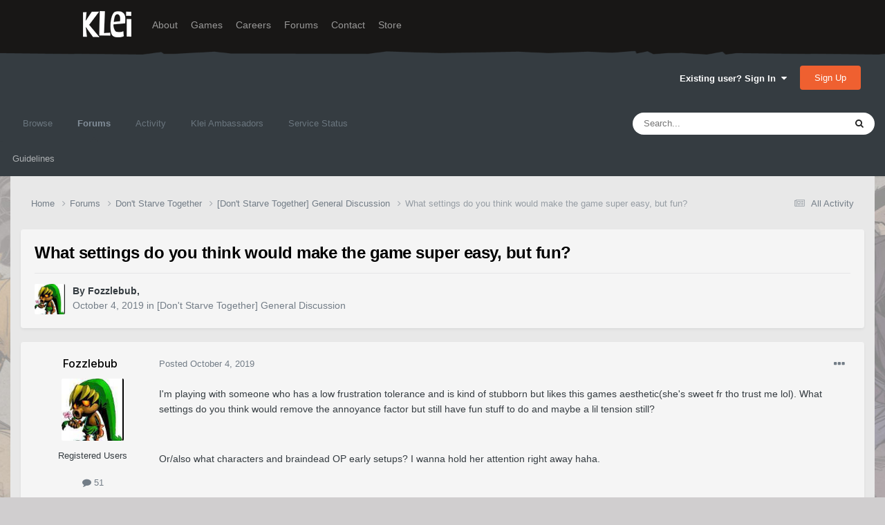

--- FILE ---
content_type: text/html;charset=UTF-8
request_url: https://forums.kleientertainment.com/forums/topic/112382-what-settings-do-you-think-would-make-the-game-super-easy-but-fun/
body_size: 24942
content:
<!DOCTYPE html>
<html lang="en-US" dir="ltr">
	<head>
		<meta charset="utf-8">
        
		<title>What settings do you think would make the game super easy, but fun? - [Don&#039;t Starve Together] General Discussion - Klei Entertainment Forums</title>
		
		
		
		

	<meta name="viewport" content="width=device-width, initial-scale=1">


	
	
		<meta property="og:image" content="https://cdn.forums.klei.com/monthly_2022_03/Klei-Forum-Default-Share-Meta-Image.png.4e691740a5b5ed4307b33392a356afd8.png">
	


	<meta name="twitter:card" content="summary_large_image" />




	
		
			
				<meta property="og:title" content="What settings do you think would make the game super easy, but fun?">
			
		
	

	
		
			
				<meta property="og:type" content="website">
			
		
	

	
		
			
				<meta property="og:url" content="https://forums.kleientertainment.com/forums/topic/112382-what-settings-do-you-think-would-make-the-game-super-easy-but-fun/">
			
		
	

	
		
			
				<meta name="description" content="I&#039;m playing with someone who has a low frustration tolerance and is kind of stubborn but likes this games aesthetic(she&#039;s sweet fr tho trust me lol). What settings do you think would remove the annoyance factor but still have fun stuff to do and maybe a lil tension still? Or/also what characters ...">
			
		
	

	
		
			
				<meta property="og:description" content="I&#039;m playing with someone who has a low frustration tolerance and is kind of stubborn but likes this games aesthetic(she&#039;s sweet fr tho trust me lol). What settings do you think would remove the annoyance factor but still have fun stuff to do and maybe a lil tension still? Or/also what characters ...">
			
		
	

	
		
			
				<meta property="og:updated_time" content="2019-10-06T21:04:09Z">
			
		
	

	
		
			
				<meta property="og:site_name" content="Klei Entertainment Forums">
			
		
	

	
		
			
				<meta property="og:locale" content="en_US">
			
		
	


	
		<link rel="canonical" href="https://forums.kleientertainment.com/forums/topic/112382-what-settings-do-you-think-would-make-the-game-super-easy-but-fun/" />
	

<link rel="alternate" type="application/rss+xml" title="ONI Bug Tracker -" href="https://forums.kleientertainment.com/rss/1-oni-bug-tracker.xml/" /><link rel="alternate" type="application/rss+xml" title="ONI Bug Tracker - Spaced Out!" href="https://forums.kleientertainment.com/rss/2-oni-bug-tracker-spaced-out.xml/" /><link rel="alternate" type="application/rss+xml" title="ONI Beta Bug Tracker" href="https://forums.kleientertainment.com/rss/4-oni-beta-bug-tracker.xml/" /><link rel="alternate" type="application/rss+xml" title="Rotwood Bug Tracker" href="https://forums.kleientertainment.com/rss/5-rotwood-bug-tracker.xml/" /><link rel="alternate" type="application/rss+xml" title="Don&#039;t Starve Together Updates" href="https://forums.kleientertainment.com/rss/6-dont-starve-together-updates.xml/" />



<link rel="manifest" href="https://forums.kleientertainment.com/manifest.webmanifest/">
<meta name="msapplication-config" content="https://forums.kleientertainment.com/browserconfig.xml/">
<meta name="msapplication-starturl" content="/">
<meta name="application-name" content="Klei Entertainment Forums">
<meta name="apple-mobile-web-app-title" content="Klei Entertainment Forums">

	<meta name="theme-color" content="#353c41">










<link rel="preload" href="//forums.kleientertainment.com/applications/core/interface/font/fontawesome-webfont.woff2?v=4.7.0" as="font" crossorigin="anonymous">
		


	<link rel="preconnect" href="https://fonts.googleapis.com">
	<link rel="preconnect" href="https://fonts.gstatic.com" crossorigin>
	
		<link href="https://fonts.googleapis.com/css2?family=Inter:wght@300;400;500;600;700&display=swap" rel="stylesheet">
	



	<link rel='stylesheet' href='https://forums.kleientertainment.com/uploads/css_built_41/341e4a57816af3ba440d891ca87450ff_framework.css?v=064c59fc581753144880' media='all'>

	<link rel='stylesheet' href='https://forums.kleientertainment.com/uploads/css_built_41/05e81b71abe4f22d6eb8d1a929494829_responsive.css?v=064c59fc581753144880' media='all'>

	<link rel='stylesheet' href='https://forums.kleientertainment.com/uploads/css_built_41/20446cf2d164adcc029377cb04d43d17_flags.css?v=064c59fc581753144880' media='all'>

	<link rel='stylesheet' href='https://forums.kleientertainment.com/uploads/css_built_41/90eb5adf50a8c640f633d47fd7eb1778_core.css?v=064c59fc581753144880' media='all'>

	<link rel='stylesheet' href='https://forums.kleientertainment.com/uploads/css_built_41/5a0da001ccc2200dc5625c3f3934497d_core_responsive.css?v=064c59fc581753144880' media='all'>

	<link rel='stylesheet' href='https://forums.kleientertainment.com/uploads/css_built_41/62e269ced0fdab7e30e026f1d30ae516_forums.css?v=064c59fc581753144880' media='all'>

	<link rel='stylesheet' href='https://forums.kleientertainment.com/uploads/css_built_41/76e62c573090645fb99a15a363d8620e_forums_responsive.css?v=064c59fc581753144880' media='all'>

	<link rel='stylesheet' href='https://forums.kleientertainment.com/uploads/css_built_41/ebdea0c6a7dab6d37900b9190d3ac77b_topics.css?v=064c59fc581753144880' media='all'>





<link rel='stylesheet' href='https://forums.kleientertainment.com/uploads/css_built_41/258adbb6e4f3e83cd3b355f84e3fa002_custom.css?v=064c59fc581753144880' media='all'>




		
		

	</head>
	<body class='ipsApp ipsApp_front ipsJS_none ipsClearfix' data-controller='core.front.core.app' data-message="" data-pageApp='forums' data-pageLocation='front' data-pageModule='forums' data-pageController='topic' data-pageID='112382'  >
		
<header id="fixed-header">
  <div id="header">
    <div class="container">
      <a href="/" title="Klei Entertainment" rel="home" id="logo">
        <img src="https://cdn.forums.klei.com/monthly_2025_01/logo_klei.png.1b635a091babf073efa0333fa1ad2265.png" alt="Klei Entertainment" />
      </a>
      <div id="header-region">
        <div class="block block-system block-menu block-odd first" data-bid="system-main-menu">
          <ul class="menu">
            <li class="first leaf about mid-504"><a href="https://www.klei.com/about">About</a></li>
            <li class="leaf active-trail games mid-500"><a href="http://klei.com/games">Games</a></li>
            <li class="leaf careers mid-501"><a href="http://klei.com/careers">Careers</a></li>
            <li class="leaf forums mid-503 active-trail active"><a href="http://forums.kleientertainment.com/">Forums</a></li>
            <li class="leaf contact mid-499"><a href="http://klei.com/contact">Contact</a></li>
            <li class="last leaf store mid-502"><a href="http://shop.klei.com">Store</a></li>
          </ul>
        </div> <!-- /block -->
      </div> <!-- /header-region -->
    </div> <!-- /container -->
  </div> <!-- /header -->
<a href="http://forums.kleientertainment.com/kleiform.php">
  <div style="height: 0px; width: 0px;"></div>
</a>
        

        
<!---- KLEISTUFF below -->

<script>
function getRealTextWidth(el) {
  const clone = document.createElement('span');
  clone.textContent = el.textContent;

  // Copy computed font styles
  const style = window.getComputedStyle(el);
  clone.style.font = style.font;
  clone.style.fontSize = style.fontSize;
  clone.style.fontWeight = style.fontWeight;
  clone.style.fontFamily = style.fontFamily;

  clone.style.whiteSpace = 'nowrap';
  clone.style.visibility = 'hidden';
  clone.style.position = 'absolute';
  clone.style.left = '-9999px';
  clone.style.top = '0';
  document.body.appendChild(clone);

  const width = clone.getBoundingClientRect().width;
  document.body.removeChild(clone);
  return width;
}

function checkAndResizeAllAuthors() {
  const wrappers = document.querySelectorAll(".cAuthorName");

  wrappers.forEach(wrapper => {
    const el = wrapper.querySelector("a span");
    const link = wrapper.querySelector("a");

    if (!el || !link) return;

    // Reset any previous adjustment
    el.classList.remove("too-long");
    el.style.fontSize = "";

    requestAnimationFrame(() => {
      const textWidth = getRealTextWidth(el);
      const containerWidth = link.getBoundingClientRect().width;

      if (textWidth > containerWidth + 1) {
        el.classList.add("too-long");
      }
    });
  });
}

document.addEventListener("DOMContentLoaded", () => {
  setTimeout(() => {
    checkAndResizeAllAuthors();
    window.addEventListener("resize", checkAndResizeAllAuthors);
  }, 50);
});
</script>


<!---- KLEISTUFF above -->       
<a href="http://forums.kleientertainment.com/kleiform.php"><div style="height: 0px; width: 0px;"></div></a>
		  <a href='#ipsLayout_mainArea' class='ipsHide' title='Go to main content on this page' accesskey='m'>Jump to content</a>
		<div id='ipsLayout_header' class='ipsClearfix'>
			





			<header>
				<div class='ipsLayout_container'>
					

<a href='https://forums.kleientertainment.com/' id='elSiteTitle' accesskey='1'></a>

					
						

	<ul id='elUserNav' class='ipsList_inline cSignedOut ipsResponsive_showDesktop'>
		
        
		
        
        
            
            <li id='elSignInLink'>
                <a href='https://forums.kleientertainment.com/login/' data-ipsMenu-closeOnClick="false" data-ipsMenu id='elUserSignIn'>
                    Existing user? Sign In &nbsp;<i class='fa fa-caret-down'></i>
                </a>
                
<div id='elUserSignIn_menu' class='ipsMenu ipsMenu_auto ipsHide'>
	<form accept-charset='utf-8' method='post' action='https://forums.kleientertainment.com/login/'>
		<input type="hidden" name="csrfKey" value="f41e687b375ac185d5c45a25aa2973da">
		<input type="hidden" name="ref" value="aHR0cHM6Ly9mb3J1bXMua2xlaWVudGVydGFpbm1lbnQuY29tL2ZvcnVtcy90b3BpYy8xMTIzODItd2hhdC1zZXR0aW5ncy1kby15b3UtdGhpbmstd291bGQtbWFrZS10aGUtZ2FtZS1zdXBlci1lYXN5LWJ1dC1mdW4v">
		<div data-role="loginForm">
			
			
			
				<div class='ipsColumns ipsColumns_noSpacing'>
					<div class='ipsColumn ipsColumn_wide' id='elUserSignIn_internal'>
						
<div class="ipsPad ipsForm ipsForm_vertical">
	<h4 class="ipsType_sectionHead">Sign In</h4>
	<br><br>
	<ul class='ipsList_reset'>
		<li class="ipsFieldRow ipsFieldRow_noLabel ipsFieldRow_fullWidth">
			
			
				<input type="text" placeholder="Display Name" name="auth" autocomplete="username">
			
		</li>
		<li class="ipsFieldRow ipsFieldRow_noLabel ipsFieldRow_fullWidth">
			<input type="password" placeholder="Password" name="password" autocomplete="current-password">
		</li>
		<li class="ipsFieldRow ipsFieldRow_checkbox ipsClearfix">
			<span class="ipsCustomInput">
				<input type="checkbox" name="remember_me" id="remember_me_checkbox" value="1" checked aria-checked="true">
				<span></span>
			</span>
			<div class="ipsFieldRow_content">
				<label class="ipsFieldRow_label" for="remember_me_checkbox">Remember me</label>
				<span class="ipsFieldRow_desc">Not recommended on shared computers</span>
			</div>
		</li>
		<li class="ipsFieldRow ipsFieldRow_fullWidth">
			<button type="submit" name="_processLogin" value="usernamepassword" class="ipsButton ipsButton_primary ipsButton_small" id="elSignIn_submit">Sign In</button>
			
				<p class="ipsType_right ipsType_small">
					
						<a href='https://forums.kleientertainment.com/lostpassword/' data-ipsDialog data-ipsDialog-title='Forgot your password?'>
					
					Forgot your password?</a>
				</p>
			
		</li>
	</ul>
</div>
					</div>
					<div class='ipsColumn ipsColumn_wide'>
						<div class='ipsPadding' id='elUserSignIn_external'>
							<div class='ipsAreaBackground_light ipsPadding:half'>
								
									<p class='ipsType_reset ipsType_small ipsType_center'><strong>Or sign in with one of these services</strong></p>
								
								
									<div class='ipsType_center ipsMargin_top:half'>
										

<button type="submit" name="_processLogin" value="3" class='ipsButton ipsButton_verySmall ipsButton_fullWidth ipsSocial ipsSocial_google' style="background-color: #4285F4">
	
		<span class='ipsSocial_icon'>
			
				<i class='fa fa-google'></i>
			
		</span>
		<span class='ipsSocial_text'>Sign in with Google</span>
	
</button>
									</div>
								
									<div class='ipsType_center ipsMargin_top:half'>
										

<button type="submit" name="_processLogin" value="9" class='ipsButton ipsButton_verySmall ipsButton_fullWidth ipsSocial ' style="background-color: #171a21">
	
		<span class='ipsSocial_icon'>
			
				<i class='fa fa-steam'></i>
			
		</span>
		<span class='ipsSocial_text'>Sign in with Steam</span>
	
</button>
									</div>
								
							</div>
						</div>
					</div>
				</div>
			
		</div>
	</form>
</div>
            </li>
            
        
		
			<li>
				
					<a href='https://forums.kleientertainment.com/register/'  id='elRegisterButton' class='ipsButton ipsButton_normal ipsButton_primary'>Sign Up</a>
				
			</li>
		
	</ul>

						
<ul class='ipsMobileHamburger ipsList_reset ipsResponsive_hideDesktop'>
	<li data-ipsDrawer data-ipsDrawer-drawerElem='#elMobileDrawer'>
		<a href='#' >
			
			
				
			
			
			
			<i class='fa fa-navicon'></i>
		</a>
	</li>
</ul>
					
				</div>
			</header>
			

	<nav data-controller='core.front.core.navBar' class=' ipsResponsive_showDesktop'>
		<div class='ipsNavBar_primary ipsLayout_container '>
			<ul data-role="primaryNavBar" class='ipsClearfix'>
				


	
	

	
		
		
		<li  id='elNavSecondary_1' data-role="navBarItem" data-navApp="core" data-navExt="CustomItem">
			
			
				<a href="https://forums.kleientertainment.com"  data-navItem-id="1" >
					Browse<span class='ipsNavBar_active__identifier'></span>
				</a>
			
			
				<ul class='ipsNavBar_secondary ipsHide' data-role='secondaryNavBar'>
					


	
		
		
		<li  id='elNavSecondary_18' data-role="navBarItem" data-navApp="cms" data-navExt="Pages">
			
			
				<a href="https://forums.kleientertainment.com/game-updates/"  data-navItem-id="18" >
					Game Updates<span class='ipsNavBar_active__identifier'></span>
				</a>
			
			
		</li>
	
	

	
		
		
		<li  id='elNavSecondary_17' data-role="navBarItem" data-navApp="cms" data-navExt="Pages">
			
			
				<a href="https://forums.kleientertainment.com/klei-bug-tracker/"  data-navItem-id="17" >
					Klei Bug Tracker<span class='ipsNavBar_active__identifier'></span>
				</a>
			
			
		</li>
	
	

					<li class='ipsHide' id='elNavigationMore_1' data-role='navMore'>
						<a href='#' data-ipsMenu data-ipsMenu-appendTo='#elNavigationMore_1' id='elNavigationMore_1_dropdown'>More <i class='fa fa-caret-down'></i></a>
						<ul class='ipsHide ipsMenu ipsMenu_auto' id='elNavigationMore_1_dropdown_menu' data-role='moreDropdown'></ul>
					</li>
				</ul>
			
		</li>
	
	

	
		
		
			
		
		<li class='ipsNavBar_active' data-active id='elNavSecondary_8' data-role="navBarItem" data-navApp="forums" data-navExt="Forums">
			
			
				<a href="https://forums.kleientertainment.com/forums/"  data-navItem-id="8" data-navDefault>
					Forums<span class='ipsNavBar_active__identifier'></span>
				</a>
			
			
				<ul class='ipsNavBar_secondary ' data-role='secondaryNavBar'>
					


	
		
		
		<li  id='elNavSecondary_11' data-role="navBarItem" data-navApp="core" data-navExt="Guidelines">
			
			
				<a href="https://forums.kleientertainment.com/guidelines/"  data-navItem-id="11" >
					Guidelines<span class='ipsNavBar_active__identifier'></span>
				</a>
			
			
		</li>
	
	

					<li class='ipsHide' id='elNavigationMore_8' data-role='navMore'>
						<a href='#' data-ipsMenu data-ipsMenu-appendTo='#elNavigationMore_8' id='elNavigationMore_8_dropdown'>More <i class='fa fa-caret-down'></i></a>
						<ul class='ipsHide ipsMenu ipsMenu_auto' id='elNavigationMore_8_dropdown_menu' data-role='moreDropdown'></ul>
					</li>
				</ul>
			
		</li>
	
	

	
		
		
		<li  id='elNavSecondary_2' data-role="navBarItem" data-navApp="core" data-navExt="CustomItem">
			
			
				<a href="https://forums.kleientertainment.com/discover/"  data-navItem-id="2" >
					Activity<span class='ipsNavBar_active__identifier'></span>
				</a>
			
			
				<ul class='ipsNavBar_secondary ipsHide' data-role='secondaryNavBar'>
					


	
		
		
		<li  id='elNavSecondary_3' data-role="navBarItem" data-navApp="core" data-navExt="AllActivity">
			
			
				<a href="https://forums.kleientertainment.com/discover/"  data-navItem-id="3" >
					All Activity<span class='ipsNavBar_active__identifier'></span>
				</a>
			
			
		</li>
	
	

	
		
		
		<li  id='elNavSecondary_4' data-role="navBarItem" data-navApp="core" data-navExt="YourActivityStreams">
			
			
				<a href="#" id="elNavigation_4" data-ipsMenu data-ipsMenu-appendTo='#elNavSecondary_2' data-ipsMenu-activeClass='ipsNavActive_menu' data-navItem-id="4" >
					My Activity Streams <i class="fa fa-caret-down"></i><span class='ipsNavBar_active__identifier'></span>
				</a>
				<ul id="elNavigation_4_menu" class="ipsMenu ipsMenu_auto ipsHide">
					

	
		
			<li class='ipsMenu_item' data-streamid='45'>
				<a href='https://forums.kleientertainment.com/discover/45/' >
					Game Updates
				</a>
			</li>
		
	

				</ul>
			
			
		</li>
	
	

	
		
		
		<li  id='elNavSecondary_5' data-role="navBarItem" data-navApp="core" data-navExt="YourActivityStreamsItem">
			
			
				<a href="https://forums.kleientertainment.com/discover/unread/"  data-navItem-id="5" >
					Unread Content<span class='ipsNavBar_active__identifier'></span>
				</a>
			
			
		</li>
	
	

	
		
		
		<li  id='elNavSecondary_6' data-role="navBarItem" data-navApp="core" data-navExt="YourActivityStreamsItem">
			
			
				<a href="https://forums.kleientertainment.com/discover/content-started/"  data-navItem-id="6" >
					Content I Started<span class='ipsNavBar_active__identifier'></span>
				</a>
			
			
		</li>
	
	

	
		
		
		<li  id='elNavSecondary_7' data-role="navBarItem" data-navApp="core" data-navExt="Search">
			
			
				<a href="https://forums.kleientertainment.com/search/"  data-navItem-id="7" >
					Search<span class='ipsNavBar_active__identifier'></span>
				</a>
			
			
		</li>
	
	

					<li class='ipsHide' id='elNavigationMore_2' data-role='navMore'>
						<a href='#' data-ipsMenu data-ipsMenu-appendTo='#elNavigationMore_2' id='elNavigationMore_2_dropdown'>More <i class='fa fa-caret-down'></i></a>
						<ul class='ipsHide ipsMenu ipsMenu_auto' id='elNavigationMore_2_dropdown_menu' data-role='moreDropdown'></ul>
					</li>
				</ul>
			
		</li>
	
	

	
		
		
		<li  id='elNavSecondary_30' data-role="navBarItem" data-navApp="cms" data-navExt="Pages">
			
			
				<a href="https://forums.kleientertainment.com/ambassador-list/"  data-navItem-id="30" >
					Klei Ambassadors<span class='ipsNavBar_active__identifier'></span>
				</a>
			
			
		</li>
	
	

	
		
		
		<li  id='elNavSecondary_21' data-role="navBarItem" data-navApp="core" data-navExt="CustomItem">
			
			
				<a href="https://status.kleientertainment.com/" target='_blank' rel="noopener" data-navItem-id="21" >
					Service Status<span class='ipsNavBar_active__identifier'></span>
				</a>
			
			
		</li>
	
	

	
	

	
	

	
	

	
	

				<li class='ipsHide' id='elNavigationMore' data-role='navMore'>
					<a href='#' data-ipsMenu data-ipsMenu-appendTo='#elNavigationMore' id='elNavigationMore_dropdown'>More</a>
					<ul class='ipsNavBar_secondary ipsHide' data-role='secondaryNavBar'>
						<li class='ipsHide' id='elNavigationMore_more' data-role='navMore'>
							<a href='#' data-ipsMenu data-ipsMenu-appendTo='#elNavigationMore_more' id='elNavigationMore_more_dropdown'>More <i class='fa fa-caret-down'></i></a>
							<ul class='ipsHide ipsMenu ipsMenu_auto' id='elNavigationMore_more_dropdown_menu' data-role='moreDropdown'></ul>
						</li>
					</ul>
				</li>
			</ul>
			

	<div id="elSearchWrapper">
		<div id='elSearch' data-controller="core.front.core.quickSearch">
			<form accept-charset='utf-8' action='//forums.kleientertainment.com/search/?do=quicksearch' method='post'>
                <input type='search' id='elSearchField' placeholder='Search...' name='q' autocomplete='off' aria-label='Search'>
                <details class='cSearchFilter'>
                    <summary class='cSearchFilter__text'></summary>
                    <ul class='cSearchFilter__menu'>
                        
                        <li><label><input type="radio" name="type" value="all" ><span class='cSearchFilter__menuText'>Everywhere</span></label></li>
                        
                            
                                <li><label><input type="radio" name="type" value='contextual_{&quot;type&quot;:&quot;forums_topic&quot;,&quot;nodes&quot;:66}' checked><span class='cSearchFilter__menuText'>This Forum</span></label></li>
                            
                                <li><label><input type="radio" name="type" value='contextual_{&quot;type&quot;:&quot;forums_topic&quot;,&quot;item&quot;:112382}' checked><span class='cSearchFilter__menuText'>This Topic</span></label></li>
                            
                        
                        
                            <li><label><input type="radio" name="type" value="forums_topic"><span class='cSearchFilter__menuText'>Topics</span></label></li>
                        
                            <li><label><input type="radio" name="type" value="downloads_file"><span class='cSearchFilter__menuText'>Files</span></label></li>
                        
                            <li><label><input type="radio" name="type" value="cms_pages_pageitem"><span class='cSearchFilter__menuText'>Pages</span></label></li>
                        
                            <li><label><input type="radio" name="type" value="cms_records4"><span class='cSearchFilter__menuText'>Bugs</span></label></li>
                        
                            <li><label><input type="radio" name="type" value="cms_records7"><span class='cSearchFilter__menuText'>Updates</span></label></li>
                        
                            <li><label><input type="radio" name="type" value="cms_records9"><span class='cSearchFilter__menuText'>Bugs</span></label></li>
                        
                            <li><label><input type="radio" name="type" value="core_members"><span class='cSearchFilter__menuText'>Members</span></label></li>
                        
                    </ul>
                </details>
				<button class='cSearchSubmit' type="submit" aria-label='Search'><i class="fa fa-search"></i></button>
			</form>
		</div>
	</div>

		</div>
	</nav>

			
<ul id='elMobileNav' class='ipsResponsive_hideDesktop' data-controller='core.front.core.mobileNav'>
	
		
			
			
				
				
			
				
				
			
				
					<li id='elMobileBreadcrumb'>
						<a href='https://forums.kleientertainment.com/forums/forum/66-dont-starve-together-general-discussion/'>
							<span>[Don&#039;t Starve Together] General Discussion</span>
						</a>
					</li>
				
				
			
				
				
			
		
	
	
	
	<li >
		<a data-action="defaultStream" href='https://forums.kleientertainment.com/discover/'><i class="fa fa-newspaper-o" aria-hidden="true"></i></a>
	</li>

	

	
		<li class='ipsJS_show'>
			<a href='https://forums.kleientertainment.com/search/'><i class='fa fa-search'></i></a>
		</li>
	
</ul>
		</div>   
		<main id='ipsLayout_body' class='ipsLayout_container'>
			<div id='ipsLayout_contentArea'>
				<div id='ipsLayout_contentWrapper'>
					
<nav class='ipsBreadcrumb ipsBreadcrumb_top ipsFaded_withHover'>
	

	<ul class='ipsList_inline ipsPos_right'>
		
		<li >
			<a data-action="defaultStream" class='ipsType_light '  href='https://forums.kleientertainment.com/discover/'><i class="fa fa-newspaper-o" aria-hidden="true"></i> <span>All Activity</span></a>
		</li>
		
	</ul>

	<ul data-role="breadcrumbList">
		<li>
			<a title="Home" href='https://forums.kleientertainment.com/'>
				<span>Home <i class='fa fa-angle-right'></i></span>
			</a>
		</li>
		
		
			<li>
				
					<a href='https://forums.kleientertainment.com/forums/'>
						<span>Forums <i class='fa fa-angle-right' aria-hidden="true"></i></span>
					</a>
				
			</li>
		
			<li>
				
					<a href='https://forums.kleientertainment.com/forums/forum/73-dont-starve-together/'>
						<span>Don&#039;t Starve Together <i class='fa fa-angle-right' aria-hidden="true"></i></span>
					</a>
				
			</li>
		
			<li>
				
					<a href='https://forums.kleientertainment.com/forums/forum/66-dont-starve-together-general-discussion/'>
						<span>[Don&#039;t Starve Together] General Discussion <i class='fa fa-angle-right' aria-hidden="true"></i></span>
					</a>
				
			</li>
		
			<li>
				
					What settings do you think would make the game super easy, but fun?
				
			</li>
		
	</ul>
</nav>
					
					<div id='ipsLayout_mainArea'>
						
						
						
						

	




						


<div class="ipsPageHeader ipsResponsive_pull ipsBox ipsPadding sm:ipsPadding:half ipsMargin_bottom">
		
	
	<div class="ipsFlex ipsFlex-ai:center ipsFlex-fw:wrap ipsGap:4">
		<div class="ipsFlex-flex:11">
			<h1 class="ipsType_pageTitle ipsContained_container">
				

				
				
					<span class="ipsType_break ipsContained">
						<span>What settings do you think would make the game super easy, but fun?</span>
					</span>
				
			</h1>
			
			
		</div>
		
	</div>
	<hr class="ipsHr">
	<div class="ipsPageHeader__meta ipsFlex ipsFlex-jc:between ipsFlex-ai:center ipsFlex-fw:wrap ipsGap:3">
		<div class="ipsFlex-flex:11">
			<div class="ipsPhotoPanel ipsPhotoPanel_mini ipsPhotoPanel_notPhone ipsClearfix">
				


	<a href="https://forums.kleientertainment.com/profile/1191521-fozzlebub/" rel="nofollow" data-ipsHover data-ipsHover-width="370" data-ipsHover-target="https://forums.kleientertainment.com/profile/1191521-fozzlebub/?do=hovercard" class="ipsUserPhoto ipsUserPhoto_mini" title="Go to Fozzlebub's profile">
		<img src='//cdn.forums.klei.com/monthly_2023_06/909535216_download(36).thumb.jpeg.1402c6d2eceb17b3dc6a3f03ca4d829e.jpeg' alt='Fozzlebub' loading="lazy">
	</a>

				<div>
					<p class="ipsType_reset ipsType_blendLinks">
						<span class="ipsType_normal">
						
							<strong>By 


<a href='https://forums.kleientertainment.com/profile/1191521-fozzlebub/' rel="nofollow" data-ipsHover data-ipsHover-width='370' data-ipsHover-target='https://forums.kleientertainment.com/profile/1191521-fozzlebub/?do=hovercard&amp;referrer=https%253A%252F%252Fforums.kleientertainment.com%252Fforums%252Ftopic%252F112382-what-settings-do-you-think-would-make-the-game-super-easy-but-fun%252F' title="Go to Fozzlebub's profile" class="ipsType_break"><span id="cAuthorPane_author" color="#000000"><span id="cAuthorPane_author" color="#000000">Fozzlebub</span></a>, </strong><br>
							<span class="ipsType_light"><time datetime='2019-10-04T02:07:02Z' title='10/04/19 02:07  AM' data-short='6 yr'>October 4, 2019</time> in <a href="https://forums.kleientertainment.com/forums/forum/66-dont-starve-together-general-discussion/">[Don&#039;t Starve Together] General Discussion</a></span>
						
						</span>
					</p>
				</div>
			</div>
		</div>
					
	</div>
	
	
</div>








<div class="ipsClearfix">
	<ul class="ipsToolList ipsToolList_horizontal ipsClearfix ipsSpacer_both ipsResponsive_hidePhone">
		
		
		
	</ul>
</div>



    

<div id="comments" data-controller="core.front.core.commentFeed,forums.front.topic.view, core.front.core.ignoredComments" data-autopoll data-baseurl="https://forums.kleientertainment.com/forums/topic/112382-what-settings-do-you-think-would-make-the-game-super-easy-but-fun/" data-lastpage data-feedid="topic-112382" class="cTopic ipsClear ipsSpacer_top">
	
			
	

	

<div data-controller='core.front.core.recommendedComments' data-url='https://forums.kleientertainment.com/forums/topic/112382-what-settings-do-you-think-would-make-the-game-super-easy-but-fun/?recommended=comments' class='ipsRecommendedComments ipsHide'>
	<div data-role="recommendedComments">
		<h2 class='ipsType_sectionHead ipsType_large ipsType_bold ipsMargin_bottom'>Recommended Posts</h2>
		
	</div>
</div>
	
	<div id="elPostFeed" data-role="commentFeed" data-controller="core.front.core.moderation" >
		<form action="https://forums.kleientertainment.com/forums/topic/112382-what-settings-do-you-think-would-make-the-game-super-easy-but-fun/?csrfKey=f41e687b375ac185d5c45a25aa2973da&amp;do=multimodComment" method="post" data-ipspageaction data-role="moderationTools">
			
			
				

					

					
					



<a id='comment-1267878'></a>
<article  id='elComment_1267878' class='cPost ipsBox ipsResponsive_pull  ipsComment  ipsComment_parent ipsClearfix ipsClear ipsColumns ipsColumns_noSpacing ipsColumns_collapsePhone    '>
	

	

	<div class='cAuthorPane_mobile ipsResponsive_showPhone'>
		<div class='cAuthorPane_photo'>
			<div class='cAuthorPane_photoWrap'>
				


	<a href="https://forums.kleientertainment.com/profile/1191521-fozzlebub/" rel="nofollow" data-ipsHover data-ipsHover-width="370" data-ipsHover-target="https://forums.kleientertainment.com/profile/1191521-fozzlebub/?do=hovercard" class="ipsUserPhoto ipsUserPhoto_large" title="Go to Fozzlebub's profile">
		<img src='//cdn.forums.klei.com/monthly_2023_06/909535216_download(36).thumb.jpeg.1402c6d2eceb17b3dc6a3f03ca4d829e.jpeg' alt='Fozzlebub' loading="lazy">
	</a>

				
				
			</div>
		</div>
		<div class='cAuthorPane_content'>
			<h3 class='ipsType_sectionHead cAuthorPane_author ipsType_break ipsType_blendLinks ipsFlex ipsFlex-ai:center'>
				


<a href='https://forums.kleientertainment.com/profile/1191521-fozzlebub/' rel="nofollow" data-ipsHover data-ipsHover-width='370' data-ipsHover-target='https://forums.kleientertainment.com/profile/1191521-fozzlebub/?do=hovercard&amp;referrer=https%253A%252F%252Fforums.kleientertainment.com%252Fforums%252Ftopic%252F112382-what-settings-do-you-think-would-make-the-game-super-easy-but-fun%252F' title="Go to Fozzlebub's profile" class="ipsType_break"><span id="cAuthorPane_author" color="#000000"><span id="cAuthorPane_author" color="#000000">Fozzlebub</span></a>
			</h3>
			<div class='ipsType_light ipsType_reset'>
				<a href='https://forums.kleientertainment.com/forums/topic/112382-what-settings-do-you-think-would-make-the-game-super-easy-but-fun/?do=findComment&amp;comment=1267878' rel="nofollow" class='ipsType_blendLinks'>Posted <time datetime='2019-10-04T02:07:03Z' title='10/04/19 02:07  AM' data-short='6 yr'>October 4, 2019</time></a>
				
			</div>
		</div>
	</div>
	<aside class='ipsComment_author cAuthorPane ipsColumn ipsColumn_medium ipsResponsive_hidePhone'>
		<h3 class='ipsType_sectionHead cAuthorPane_author ipsType_blendLinks ipsType_break'><strong><span class="cAuthorName">


<a href='https://forums.kleientertainment.com/profile/1191521-fozzlebub/' rel="nofollow" data-ipsHover data-ipsHover-width='370' data-ipsHover-target='https://forums.kleientertainment.com/profile/1191521-fozzlebub/?do=hovercard&amp;referrer=https%253A%252F%252Fforums.kleientertainment.com%252Fforums%252Ftopic%252F112382-what-settings-do-you-think-would-make-the-game-super-easy-but-fun%252F' title="Go to Fozzlebub's profile" class="ipsType_break"><span id="cAuthorPane_author" color="#000000">Fozzlebub</a></span></strong>
			
		</h3>
		<ul class='cAuthorPane_info ipsList_reset'>
			<li data-role='photo' class='cAuthorPane_photo'>
				<div class='cAuthorPane_photoWrap'>
					


	<a href="https://forums.kleientertainment.com/profile/1191521-fozzlebub/" rel="nofollow" data-ipsHover data-ipsHover-width="370" data-ipsHover-target="https://forums.kleientertainment.com/profile/1191521-fozzlebub/?do=hovercard" class="ipsUserPhoto ipsUserPhoto_large" title="Go to Fozzlebub's profile">
		<img src='//cdn.forums.klei.com/monthly_2023_06/909535216_download(36).thumb.jpeg.1402c6d2eceb17b3dc6a3f03ca4d829e.jpeg' alt='Fozzlebub' loading="lazy">
	</a>

					
					
				</div>
			</li>
			
				<li data-role='group'><span id="cAuthorPane_author" color="#000000">Registered Users</span></li>
				
			
			
				<li data-role='stats' class='ipsMargin_top'>
					<ul class="ipsList_reset ipsType_light ipsFlex ipsFlex-ai:center ipsFlex-jc:center ipsGap_row:2 cAuthorPane_stats">
						<li>
							
								<a href="https://forums.kleientertainment.com/profile/1191521-fozzlebub/content/" rel="nofollow" title="51 posts" data-ipsTooltip class="ipsType_blendLinks">
							
								<i class="fa fa-comment"></i> 51
							
								</a>
							
						</li>
						
					</ul>
				</li>
			
			
				

			
		</ul>
	</aside>
	<div class='ipsColumn ipsColumn_fluid ipsMargin:none'>
		

<div id='comment-1267878_wrap' data-controller='core.front.core.comment' data-commentApp='forums' data-commentType='forums' data-commentID="1267878" data-quoteData='{&quot;userid&quot;:1191521,&quot;username&quot;:&quot;Fozzlebub&quot;,&quot;timestamp&quot;:1570154823,&quot;contentapp&quot;:&quot;forums&quot;,&quot;contenttype&quot;:&quot;forums&quot;,&quot;contentid&quot;:112382,&quot;contentclass&quot;:&quot;forums_Topic&quot;,&quot;contentcommentid&quot;:1267878}' class='ipsComment_content ipsType_medium'>

	<div class='ipsComment_meta ipsType_light ipsFlex ipsFlex-ai:center ipsFlex-jc:between ipsFlex-fd:row-reverse'>
		<div class='ipsType_light ipsType_reset ipsType_blendLinks ipsComment_toolWrap'>
			<div class='ipsResponsive_hidePhone ipsComment_badges'>
				<ul class='ipsList_reset ipsFlex ipsFlex-jc:end ipsFlex-fw:wrap ipsGap:2 ipsGap_row:1'>
					
					
					
					
					
				</ul>
			</div>
			<ul class='ipsList_reset ipsComment_tools'>
				<li>
					<a href='#elControls_1267878_menu' class='ipsComment_ellipsis' id='elControls_1267878' title='More options...' data-ipsMenu data-ipsMenu-appendTo='#comment-1267878_wrap'><i class='fa fa-ellipsis-h'></i></a>
					<ul id='elControls_1267878_menu' class='ipsMenu ipsMenu_narrow ipsHide'>
						
						
							<li class='ipsMenu_item'><a href='https://forums.kleientertainment.com/forums/topic/112382-what-settings-do-you-think-would-make-the-game-super-easy-but-fun/' title='Share this post' data-ipsDialog data-ipsDialog-size='narrow' data-ipsDialog-content='#elShareComment_1267878_menu' data-ipsDialog-title="Share this post" id='elSharePost_1267878' data-role='shareComment'>Share</a></li>
						
                        
						
						
						
							
								
							
							
							
							
							
							
						
					</ul>
				</li>
				
			</ul>
		</div>

		<div class='ipsType_reset ipsResponsive_hidePhone'>
			<a href='https://forums.kleientertainment.com/forums/topic/112382-what-settings-do-you-think-would-make-the-game-super-easy-but-fun/?do=findComment&amp;comment=1267878' rel="nofollow" class='ipsType_blendLinks'>Posted <time datetime='2019-10-04T02:07:03Z' title='10/04/19 02:07  AM' data-short='6 yr'>October 4, 2019</time></a>
			
			<span class='ipsResponsive_hidePhone'>
				
				
			</span>
		</div>
	</div>

	

    

	<div class='cPost_contentWrap'>
		
		<div data-role='commentContent' class='ipsType_normal ipsType_richText ipsPadding_bottom ipsContained' data-controller='core.front.core.lightboxedImages'>

          
<p>
	I'm playing with someone who has a low frustration tolerance and is kind of stubborn but likes this games aesthetic(she's sweet fr tho trust me lol). What settings do you think would remove the annoyance factor but still have fun stuff to do and maybe a lil tension still?
</p>

<p>
	 
</p>

<p>
	Or/also what characters and braindead OP early setups? I wanna hold her attention right away haha.
</p>


			
		</div>

		

		
	</div>

	

	



<div class='ipsPadding ipsHide cPostShareMenu' id='elShareComment_1267878_menu'>
	<h5 class='ipsType_normal ipsType_reset'>Link to comment</h5>
	
		
	
	
    <span data-ipsCopy data-ipsCopy-flashmessage>
        <a href="https://forums.kleientertainment.com/forums/topic/112382-what-settings-do-you-think-would-make-the-game-super-easy-but-fun/" class="ipsButton ipsButton_light ipsButton_small ipsButton_fullWidth" data-role="copyButton" data-clipboard-text="https://forums.kleientertainment.com/forums/topic/112382-what-settings-do-you-think-would-make-the-game-super-easy-but-fun/" data-ipstooltip title='Copy Link to Clipboard'><i class="fa fa-clone"></i> https://forums.kleientertainment.com/forums/topic/112382-what-settings-do-you-think-would-make-the-game-super-easy-but-fun/</a>
    </span>

	
	<h5 class='ipsType_normal ipsType_reset ipsSpacer_top'>Share on other sites</h5>
	

	<ul class='ipsList_inline ipsList_noSpacing ipsClearfix' data-controller="core.front.core.sharelink">
		
			<li>
<a href="https://x.com/share?url=https%3A%2F%2Fforums.kleientertainment.com%2Fforums%2Ftopic%2F112382-what-settings-do-you-think-would-make-the-game-super-easy-but-fun%2F%3Fdo%3DfindComment%26comment%3D1267878" class="cShareLink cShareLink_x" target="_blank" data-role="shareLink" title='Share on X' data-ipsTooltip rel='nofollow noopener'>
    <i class="fa fa-x"></i>
</a></li>
		
			<li>
<a href="https://www.facebook.com/sharer/sharer.php?u=https%3A%2F%2Fforums.kleientertainment.com%2Fforums%2Ftopic%2F112382-what-settings-do-you-think-would-make-the-game-super-easy-but-fun%2F%3Fdo%3DfindComment%26comment%3D1267878" class="cShareLink cShareLink_facebook" target="_blank" data-role="shareLink" title='Share on Facebook' data-ipsTooltip rel='noopener nofollow'>
	<i class="fa fa-facebook"></i>
</a></li>
		
			<li>
<a href="https://www.reddit.com/submit?url=https%3A%2F%2Fforums.kleientertainment.com%2Fforums%2Ftopic%2F112382-what-settings-do-you-think-would-make-the-game-super-easy-but-fun%2F%3Fdo%3DfindComment%26comment%3D1267878&amp;title=What+settings+do+you+think+would+make+the+game+super+easy%2C+but+fun%3F" rel="nofollow noopener" class="cShareLink cShareLink_reddit" target="_blank" title='Share on Reddit' data-ipsTooltip>
	<i class="fa fa-reddit"></i>
</a></li>
		
			<li>
<a href="https://pinterest.com/pin/create/button/?url=https://forums.kleientertainment.com/forums/topic/112382-what-settings-do-you-think-would-make-the-game-super-easy-but-fun/?do=findComment%26comment=1267878&amp;media=https://cdn.forums.klei.com/monthly_2022_03/Klei-Forum-Default-Share-Meta-Image.png.4e691740a5b5ed4307b33392a356afd8.png" class="cShareLink cShareLink_pinterest" rel="nofollow noopener" target="_blank" data-role="shareLink" title='Share on Pinterest' data-ipsTooltip>
	<i class="fa fa-pinterest"></i>
</a></li>
		
	</ul>


	<hr class='ipsHr'>
	<button class='ipsHide ipsButton ipsButton_small ipsButton_light ipsButton_fullWidth ipsMargin_top:half' data-controller='core.front.core.webshare' data-role='webShare' data-webShareTitle='What settings do you think would make the game super easy, but fun?' data-webShareText='I&#039;m playing with someone who has a low frustration tolerance and is kind of stubborn but likes this games aesthetic(she&#039;s sweet fr tho trust me lol). What settings do you think would remove the annoyance factor but still have fun stuff to do and maybe a lil tension still?
 


	 
 


	Or/also what characters and braindead OP early setups? I wanna hold her attention right away haha.
 
' data-webShareUrl='https://forums.kleientertainment.com/forums/topic/112382-what-settings-do-you-think-would-make-the-game-super-easy-but-fun/?do=findComment&amp;comment=1267878'>More sharing options...</button>

	
</div>
</div>
	</div>
</article>
					
					
					
				

					

					
					



<a id='comment-1267881'></a>
<article  id='elComment_1267881' class='cPost ipsBox ipsResponsive_pull  ipsComment  ipsComment_parent ipsClearfix ipsClear ipsColumns ipsColumns_noSpacing ipsColumns_collapsePhone    '>
	

	

	<div class='cAuthorPane_mobile ipsResponsive_showPhone'>
		<div class='cAuthorPane_photo'>
			<div class='cAuthorPane_photoWrap'>
				


	<a href="https://forums.kleientertainment.com/profile/402268-footman-crouch/" rel="nofollow" data-ipsHover data-ipsHover-width="370" data-ipsHover-target="https://forums.kleientertainment.com/profile/402268-footman-crouch/?do=hovercard" class="ipsUserPhoto ipsUserPhoto_large" title="Go to Footman Crouch's profile">
		<img src='//cdn.forums.klei.com/monthly_2020_02/oof2.thumb.jpg.8a046ca4b6d97c2f5dd8042aa513263a.jpg' alt='Footman Crouch' loading="lazy">
	</a>

				
				
			</div>
		</div>
		<div class='cAuthorPane_content'>
			<h3 class='ipsType_sectionHead cAuthorPane_author ipsType_break ipsType_blendLinks ipsFlex ipsFlex-ai:center'>
				


<a href='https://forums.kleientertainment.com/profile/402268-footman-crouch/' rel="nofollow" data-ipsHover data-ipsHover-width='370' data-ipsHover-target='https://forums.kleientertainment.com/profile/402268-footman-crouch/?do=hovercard&amp;referrer=https%253A%252F%252Fforums.kleientertainment.com%252Fforums%252Ftopic%252F112382-what-settings-do-you-think-would-make-the-game-super-easy-but-fun%252F' title="Go to Footman Crouch's profile" class="ipsType_break"><span id="cAuthorPane_author" color="#000000"><span id="cAuthorPane_author" color="#000000">Footman Crouch</span></a>
			</h3>
			<div class='ipsType_light ipsType_reset'>
				<a href='https://forums.kleientertainment.com/forums/topic/112382-what-settings-do-you-think-would-make-the-game-super-easy-but-fun/?do=findComment&amp;comment=1267881' rel="nofollow" class='ipsType_blendLinks'>Posted <time datetime='2019-10-04T02:16:00Z' title='10/04/19 02:16  AM' data-short='6 yr'>October 4, 2019</time></a>
				
			</div>
		</div>
	</div>
	<aside class='ipsComment_author cAuthorPane ipsColumn ipsColumn_medium ipsResponsive_hidePhone'>
		<h3 class='ipsType_sectionHead cAuthorPane_author ipsType_blendLinks ipsType_break'><strong><span class="cAuthorName">


<a href='https://forums.kleientertainment.com/profile/402268-footman-crouch/' rel="nofollow" data-ipsHover data-ipsHover-width='370' data-ipsHover-target='https://forums.kleientertainment.com/profile/402268-footman-crouch/?do=hovercard&amp;referrer=https%253A%252F%252Fforums.kleientertainment.com%252Fforums%252Ftopic%252F112382-what-settings-do-you-think-would-make-the-game-super-easy-but-fun%252F' title="Go to Footman Crouch's profile" class="ipsType_break"><span id="cAuthorPane_author" color="#000000">Footman Crouch</a></span></strong>
			
		</h3>
		<ul class='cAuthorPane_info ipsList_reset'>
			<li data-role='photo' class='cAuthorPane_photo'>
				<div class='cAuthorPane_photoWrap'>
					


	<a href="https://forums.kleientertainment.com/profile/402268-footman-crouch/" rel="nofollow" data-ipsHover data-ipsHover-width="370" data-ipsHover-target="https://forums.kleientertainment.com/profile/402268-footman-crouch/?do=hovercard" class="ipsUserPhoto ipsUserPhoto_large" title="Go to Footman Crouch's profile">
		<img src='//cdn.forums.klei.com/monthly_2020_02/oof2.thumb.jpg.8a046ca4b6d97c2f5dd8042aa513263a.jpg' alt='Footman Crouch' loading="lazy">
	</a>

					
					
				</div>
			</li>
			
				<li data-role='group'><span id="cAuthorPane_author" color="#000000">Registered Users</span></li>
				
			
			
				<li data-role='stats' class='ipsMargin_top'>
					<ul class="ipsList_reset ipsType_light ipsFlex ipsFlex-ai:center ipsFlex-jc:center ipsGap_row:2 cAuthorPane_stats">
						<li>
							
								<a href="https://forums.kleientertainment.com/profile/402268-footman-crouch/content/" rel="nofollow" title="483 posts" data-ipsTooltip class="ipsType_blendLinks">
							
								<i class="fa fa-comment"></i> 483
							
								</a>
							
						</li>
						
					</ul>
				</li>
			
			
				

	
		
<a href="http://forums.kleientertainment.com/topic/68359-doodles-of-ds/"><img src="https://kleiforums.s3.amazonaws.com/badges/featuredartist_sm.png"></img></A>
	

			
		</ul>
	</aside>
	<div class='ipsColumn ipsColumn_fluid ipsMargin:none'>
		

<div id='comment-1267881_wrap' data-controller='core.front.core.comment' data-commentApp='forums' data-commentType='forums' data-commentID="1267881" data-quoteData='{&quot;userid&quot;:402268,&quot;username&quot;:&quot;Footman Crouch&quot;,&quot;timestamp&quot;:1570155360,&quot;contentapp&quot;:&quot;forums&quot;,&quot;contenttype&quot;:&quot;forums&quot;,&quot;contentid&quot;:112382,&quot;contentclass&quot;:&quot;forums_Topic&quot;,&quot;contentcommentid&quot;:1267881}' class='ipsComment_content ipsType_medium'>

	<div class='ipsComment_meta ipsType_light ipsFlex ipsFlex-ai:center ipsFlex-jc:between ipsFlex-fd:row-reverse'>
		<div class='ipsType_light ipsType_reset ipsType_blendLinks ipsComment_toolWrap'>
			<div class='ipsResponsive_hidePhone ipsComment_badges'>
				<ul class='ipsList_reset ipsFlex ipsFlex-jc:end ipsFlex-fw:wrap ipsGap:2 ipsGap_row:1'>
					
					
					
					
					
				</ul>
			</div>
			<ul class='ipsList_reset ipsComment_tools'>
				<li>
					<a href='#elControls_1267881_menu' class='ipsComment_ellipsis' id='elControls_1267881' title='More options...' data-ipsMenu data-ipsMenu-appendTo='#comment-1267881_wrap'><i class='fa fa-ellipsis-h'></i></a>
					<ul id='elControls_1267881_menu' class='ipsMenu ipsMenu_narrow ipsHide'>
						
						
							<li class='ipsMenu_item'><a href='https://forums.kleientertainment.com/forums/topic/112382-what-settings-do-you-think-would-make-the-game-super-easy-but-fun/?do=findComment&amp;comment=1267881' rel="nofollow" title='Share this post' data-ipsDialog data-ipsDialog-size='narrow' data-ipsDialog-content='#elShareComment_1267881_menu' data-ipsDialog-title="Share this post" id='elSharePost_1267881' data-role='shareComment'>Share</a></li>
						
                        
						
						
						
							
								
							
							
							
							
							
							
						
					</ul>
				</li>
				
			</ul>
		</div>

		<div class='ipsType_reset ipsResponsive_hidePhone'>
			<a href='https://forums.kleientertainment.com/forums/topic/112382-what-settings-do-you-think-would-make-the-game-super-easy-but-fun/?do=findComment&amp;comment=1267881' rel="nofollow" class='ipsType_blendLinks'>Posted <time datetime='2019-10-04T02:16:00Z' title='10/04/19 02:16  AM' data-short='6 yr'>October 4, 2019</time></a>
			
			<span class='ipsResponsive_hidePhone'>
				
				
			</span>
		</div>
	</div>

	

    

	<div class='cPost_contentWrap'>
		
		<div data-role='commentContent' class='ipsType_normal ipsType_richText ipsPadding_bottom ipsContained' data-controller='core.front.core.lightboxedImages'>

          
<p>
	You can set these annoyance to none
</p>

<p>
	Frog rain
</p>

<p>
	Hound wave
</p>

<p>
	Splumonkey
</p>

<p>
	Mosquito
</p>

<p>
	Tentacle
</p>

<p>
	Antlion
</p>

<p>
	Also season too
</p>

<p>
	Remove spring, summer
</p>

<p>
	Set rain to low
</p>

<p>
	Make autumn longer
</p>

<p>
	That should remove some frustrating mechanic from the game, seasonal boss is fun and intense so i wouldn't want to remove them, anyway, hope this help!
</p>


			
		</div>

		

		
	</div>

	

	



<div class='ipsPadding ipsHide cPostShareMenu' id='elShareComment_1267881_menu'>
	<h5 class='ipsType_normal ipsType_reset'>Link to comment</h5>
	
		
	
	
    <span data-ipsCopy data-ipsCopy-flashmessage>
        <a href="https://forums.kleientertainment.com/forums/topic/112382-what-settings-do-you-think-would-make-the-game-super-easy-but-fun/#findComment-1267881" class="ipsButton ipsButton_light ipsButton_small ipsButton_fullWidth" data-role="copyButton" data-clipboard-text="https://forums.kleientertainment.com/forums/topic/112382-what-settings-do-you-think-would-make-the-game-super-easy-but-fun/#findComment-1267881" data-ipstooltip title='Copy Link to Clipboard'><i class="fa fa-clone"></i> https://forums.kleientertainment.com/forums/topic/112382-what-settings-do-you-think-would-make-the-game-super-easy-but-fun/#findComment-1267881</a>
    </span>

	
	<h5 class='ipsType_normal ipsType_reset ipsSpacer_top'>Share on other sites</h5>
	

	<ul class='ipsList_inline ipsList_noSpacing ipsClearfix' data-controller="core.front.core.sharelink">
		
			<li>
<a href="https://x.com/share?url=https%3A%2F%2Fforums.kleientertainment.com%2Fforums%2Ftopic%2F112382-what-settings-do-you-think-would-make-the-game-super-easy-but-fun%2F%3Fdo%3DfindComment%26comment%3D1267881" class="cShareLink cShareLink_x" target="_blank" data-role="shareLink" title='Share on X' data-ipsTooltip rel='nofollow noopener'>
    <i class="fa fa-x"></i>
</a></li>
		
			<li>
<a href="https://www.facebook.com/sharer/sharer.php?u=https%3A%2F%2Fforums.kleientertainment.com%2Fforums%2Ftopic%2F112382-what-settings-do-you-think-would-make-the-game-super-easy-but-fun%2F%3Fdo%3DfindComment%26comment%3D1267881" class="cShareLink cShareLink_facebook" target="_blank" data-role="shareLink" title='Share on Facebook' data-ipsTooltip rel='noopener nofollow'>
	<i class="fa fa-facebook"></i>
</a></li>
		
			<li>
<a href="https://www.reddit.com/submit?url=https%3A%2F%2Fforums.kleientertainment.com%2Fforums%2Ftopic%2F112382-what-settings-do-you-think-would-make-the-game-super-easy-but-fun%2F%3Fdo%3DfindComment%26comment%3D1267881&amp;title=What+settings+do+you+think+would+make+the+game+super+easy%2C+but+fun%3F" rel="nofollow noopener" class="cShareLink cShareLink_reddit" target="_blank" title='Share on Reddit' data-ipsTooltip>
	<i class="fa fa-reddit"></i>
</a></li>
		
			<li>
<a href="https://pinterest.com/pin/create/button/?url=https://forums.kleientertainment.com/forums/topic/112382-what-settings-do-you-think-would-make-the-game-super-easy-but-fun/?do=findComment%26comment=1267881&amp;media=https://cdn.forums.klei.com/monthly_2022_03/Klei-Forum-Default-Share-Meta-Image.png.4e691740a5b5ed4307b33392a356afd8.png" class="cShareLink cShareLink_pinterest" rel="nofollow noopener" target="_blank" data-role="shareLink" title='Share on Pinterest' data-ipsTooltip>
	<i class="fa fa-pinterest"></i>
</a></li>
		
	</ul>


	<hr class='ipsHr'>
	<button class='ipsHide ipsButton ipsButton_small ipsButton_light ipsButton_fullWidth ipsMargin_top:half' data-controller='core.front.core.webshare' data-role='webShare' data-webShareTitle='What settings do you think would make the game super easy, but fun?' data-webShareText='You can set these annoyance to none
 


	Frog rain
 


	Hound wave
 


	Splumonkey
 


	Mosquito
 


	Tentacle
 


	Antlion
 


	Also season too
 


	Remove spring, summer
 


	Set rain to low
 


	Make autumn longer
 


	That should remove some frustrating mechanic from the game, seasonal boss is fun and intense so i wouldn&#039;t want to remove them, anyway, hope this help!
 
' data-webShareUrl='https://forums.kleientertainment.com/forums/topic/112382-what-settings-do-you-think-would-make-the-game-super-easy-but-fun/?do=findComment&amp;comment=1267881'>More sharing options...</button>

	
</div>
</div>
	</div>
</article>
					
					
					
				

					

					
					



<a id='comment-1267899'></a>
<article  id='elComment_1267899' class='cPost ipsBox ipsResponsive_pull  ipsComment  ipsComment_parent ipsClearfix ipsClear ipsColumns ipsColumns_noSpacing ipsColumns_collapsePhone    '>
	

	

	<div class='cAuthorPane_mobile ipsResponsive_showPhone'>
		<div class='cAuthorPane_photo'>
			<div class='cAuthorPane_photoWrap'>
				


	<a href="https://forums.kleientertainment.com/profile/1191521-fozzlebub/" rel="nofollow" data-ipsHover data-ipsHover-width="370" data-ipsHover-target="https://forums.kleientertainment.com/profile/1191521-fozzlebub/?do=hovercard" class="ipsUserPhoto ipsUserPhoto_large" title="Go to Fozzlebub's profile">
		<img src='//cdn.forums.klei.com/monthly_2023_06/909535216_download(36).thumb.jpeg.1402c6d2eceb17b3dc6a3f03ca4d829e.jpeg' alt='Fozzlebub' loading="lazy">
	</a>

				
				
			</div>
		</div>
		<div class='cAuthorPane_content'>
			<h3 class='ipsType_sectionHead cAuthorPane_author ipsType_break ipsType_blendLinks ipsFlex ipsFlex-ai:center'>
				


<a href='https://forums.kleientertainment.com/profile/1191521-fozzlebub/' rel="nofollow" data-ipsHover data-ipsHover-width='370' data-ipsHover-target='https://forums.kleientertainment.com/profile/1191521-fozzlebub/?do=hovercard&amp;referrer=https%253A%252F%252Fforums.kleientertainment.com%252Fforums%252Ftopic%252F112382-what-settings-do-you-think-would-make-the-game-super-easy-but-fun%252F' title="Go to Fozzlebub's profile" class="ipsType_break"><span id="cAuthorPane_author" color="#000000"><span id="cAuthorPane_author" color="#000000">Fozzlebub</span></a>
			</h3>
			<div class='ipsType_light ipsType_reset'>
				<a href='https://forums.kleientertainment.com/forums/topic/112382-what-settings-do-you-think-would-make-the-game-super-easy-but-fun/?do=findComment&amp;comment=1267899' rel="nofollow" class='ipsType_blendLinks'>Posted <time datetime='2019-10-04T03:04:53Z' title='10/04/19 03:04  AM' data-short='6 yr'>October 4, 2019</time></a>
				
			</div>
		</div>
	</div>
	<aside class='ipsComment_author cAuthorPane ipsColumn ipsColumn_medium ipsResponsive_hidePhone'>
		<h3 class='ipsType_sectionHead cAuthorPane_author ipsType_blendLinks ipsType_break'><strong><span class="cAuthorName">


<a href='https://forums.kleientertainment.com/profile/1191521-fozzlebub/' rel="nofollow" data-ipsHover data-ipsHover-width='370' data-ipsHover-target='https://forums.kleientertainment.com/profile/1191521-fozzlebub/?do=hovercard&amp;referrer=https%253A%252F%252Fforums.kleientertainment.com%252Fforums%252Ftopic%252F112382-what-settings-do-you-think-would-make-the-game-super-easy-but-fun%252F' title="Go to Fozzlebub's profile" class="ipsType_break"><span id="cAuthorPane_author" color="#000000">Fozzlebub</a></span></strong>
			
		</h3>
		<ul class='cAuthorPane_info ipsList_reset'>
			<li data-role='photo' class='cAuthorPane_photo'>
				<div class='cAuthorPane_photoWrap'>
					


	<a href="https://forums.kleientertainment.com/profile/1191521-fozzlebub/" rel="nofollow" data-ipsHover data-ipsHover-width="370" data-ipsHover-target="https://forums.kleientertainment.com/profile/1191521-fozzlebub/?do=hovercard" class="ipsUserPhoto ipsUserPhoto_large" title="Go to Fozzlebub's profile">
		<img src='//cdn.forums.klei.com/monthly_2023_06/909535216_download(36).thumb.jpeg.1402c6d2eceb17b3dc6a3f03ca4d829e.jpeg' alt='Fozzlebub' loading="lazy">
	</a>

					
					
				</div>
			</li>
			
				<li data-role='group'><span id="cAuthorPane_author" color="#000000">Registered Users</span></li>
				
			
			
				<li data-role='stats' class='ipsMargin_top'>
					<ul class="ipsList_reset ipsType_light ipsFlex ipsFlex-ai:center ipsFlex-jc:center ipsGap_row:2 cAuthorPane_stats">
						<li>
							
								<a href="https://forums.kleientertainment.com/profile/1191521-fozzlebub/content/" rel="nofollow" title="51 posts" data-ipsTooltip class="ipsType_blendLinks">
							
								<i class="fa fa-comment"></i> 51
							
								</a>
							
						</li>
						
					</ul>
				</li>
			
			
				

			
		</ul>
	</aside>
	<div class='ipsColumn ipsColumn_fluid ipsMargin:none'>
		

<div id='comment-1267899_wrap' data-controller='core.front.core.comment' data-commentApp='forums' data-commentType='forums' data-commentID="1267899" data-quoteData='{&quot;userid&quot;:1191521,&quot;username&quot;:&quot;Fozzlebub&quot;,&quot;timestamp&quot;:1570158293,&quot;contentapp&quot;:&quot;forums&quot;,&quot;contenttype&quot;:&quot;forums&quot;,&quot;contentid&quot;:112382,&quot;contentclass&quot;:&quot;forums_Topic&quot;,&quot;contentcommentid&quot;:1267899}' class='ipsComment_content ipsType_medium'>

	<div class='ipsComment_meta ipsType_light ipsFlex ipsFlex-ai:center ipsFlex-jc:between ipsFlex-fd:row-reverse'>
		<div class='ipsType_light ipsType_reset ipsType_blendLinks ipsComment_toolWrap'>
			<div class='ipsResponsive_hidePhone ipsComment_badges'>
				<ul class='ipsList_reset ipsFlex ipsFlex-jc:end ipsFlex-fw:wrap ipsGap:2 ipsGap_row:1'>
					
						<li><strong class="ipsBadge ipsBadge_large ipsComment_authorBadge">Author</strong></li>
					
					
					
					
					
				</ul>
			</div>
			<ul class='ipsList_reset ipsComment_tools'>
				<li>
					<a href='#elControls_1267899_menu' class='ipsComment_ellipsis' id='elControls_1267899' title='More options...' data-ipsMenu data-ipsMenu-appendTo='#comment-1267899_wrap'><i class='fa fa-ellipsis-h'></i></a>
					<ul id='elControls_1267899_menu' class='ipsMenu ipsMenu_narrow ipsHide'>
						
						
							<li class='ipsMenu_item'><a href='https://forums.kleientertainment.com/forums/topic/112382-what-settings-do-you-think-would-make-the-game-super-easy-but-fun/?do=findComment&amp;comment=1267899' rel="nofollow" title='Share this post' data-ipsDialog data-ipsDialog-size='narrow' data-ipsDialog-content='#elShareComment_1267899_menu' data-ipsDialog-title="Share this post" id='elSharePost_1267899' data-role='shareComment'>Share</a></li>
						
                        
						
						
						
							
								
							
							
							
							
							
							
						
					</ul>
				</li>
				
			</ul>
		</div>

		<div class='ipsType_reset ipsResponsive_hidePhone'>
			<a href='https://forums.kleientertainment.com/forums/topic/112382-what-settings-do-you-think-would-make-the-game-super-easy-but-fun/?do=findComment&amp;comment=1267899' rel="nofollow" class='ipsType_blendLinks'>Posted <time datetime='2019-10-04T03:04:53Z' title='10/04/19 03:04  AM' data-short='6 yr'>October 4, 2019</time></a>
			
			<span class='ipsResponsive_hidePhone'>
				
				
			</span>
		</div>
	</div>

	

    

	<div class='cPost_contentWrap'>
		
		<div data-role='commentContent' class='ipsType_normal ipsType_richText ipsPadding_bottom ipsContained' data-controller='core.front.core.lightboxedImages'>

          <p>
	Thank you it sounds good to me!!!
</p>

			
		</div>

		

		
	</div>

	

	



<div class='ipsPadding ipsHide cPostShareMenu' id='elShareComment_1267899_menu'>
	<h5 class='ipsType_normal ipsType_reset'>Link to comment</h5>
	
		
	
	
    <span data-ipsCopy data-ipsCopy-flashmessage>
        <a href="https://forums.kleientertainment.com/forums/topic/112382-what-settings-do-you-think-would-make-the-game-super-easy-but-fun/#findComment-1267899" class="ipsButton ipsButton_light ipsButton_small ipsButton_fullWidth" data-role="copyButton" data-clipboard-text="https://forums.kleientertainment.com/forums/topic/112382-what-settings-do-you-think-would-make-the-game-super-easy-but-fun/#findComment-1267899" data-ipstooltip title='Copy Link to Clipboard'><i class="fa fa-clone"></i> https://forums.kleientertainment.com/forums/topic/112382-what-settings-do-you-think-would-make-the-game-super-easy-but-fun/#findComment-1267899</a>
    </span>

	
	<h5 class='ipsType_normal ipsType_reset ipsSpacer_top'>Share on other sites</h5>
	

	<ul class='ipsList_inline ipsList_noSpacing ipsClearfix' data-controller="core.front.core.sharelink">
		
			<li>
<a href="https://x.com/share?url=https%3A%2F%2Fforums.kleientertainment.com%2Fforums%2Ftopic%2F112382-what-settings-do-you-think-would-make-the-game-super-easy-but-fun%2F%3Fdo%3DfindComment%26comment%3D1267899" class="cShareLink cShareLink_x" target="_blank" data-role="shareLink" title='Share on X' data-ipsTooltip rel='nofollow noopener'>
    <i class="fa fa-x"></i>
</a></li>
		
			<li>
<a href="https://www.facebook.com/sharer/sharer.php?u=https%3A%2F%2Fforums.kleientertainment.com%2Fforums%2Ftopic%2F112382-what-settings-do-you-think-would-make-the-game-super-easy-but-fun%2F%3Fdo%3DfindComment%26comment%3D1267899" class="cShareLink cShareLink_facebook" target="_blank" data-role="shareLink" title='Share on Facebook' data-ipsTooltip rel='noopener nofollow'>
	<i class="fa fa-facebook"></i>
</a></li>
		
			<li>
<a href="https://www.reddit.com/submit?url=https%3A%2F%2Fforums.kleientertainment.com%2Fforums%2Ftopic%2F112382-what-settings-do-you-think-would-make-the-game-super-easy-but-fun%2F%3Fdo%3DfindComment%26comment%3D1267899&amp;title=What+settings+do+you+think+would+make+the+game+super+easy%2C+but+fun%3F" rel="nofollow noopener" class="cShareLink cShareLink_reddit" target="_blank" title='Share on Reddit' data-ipsTooltip>
	<i class="fa fa-reddit"></i>
</a></li>
		
			<li>
<a href="https://pinterest.com/pin/create/button/?url=https://forums.kleientertainment.com/forums/topic/112382-what-settings-do-you-think-would-make-the-game-super-easy-but-fun/?do=findComment%26comment=1267899&amp;media=https://cdn.forums.klei.com/monthly_2022_03/Klei-Forum-Default-Share-Meta-Image.png.4e691740a5b5ed4307b33392a356afd8.png" class="cShareLink cShareLink_pinterest" rel="nofollow noopener" target="_blank" data-role="shareLink" title='Share on Pinterest' data-ipsTooltip>
	<i class="fa fa-pinterest"></i>
</a></li>
		
	</ul>


	<hr class='ipsHr'>
	<button class='ipsHide ipsButton ipsButton_small ipsButton_light ipsButton_fullWidth ipsMargin_top:half' data-controller='core.front.core.webshare' data-role='webShare' data-webShareTitle='What settings do you think would make the game super easy, but fun?' data-webShareText='Thank you it sounds good to me!!!
 ' data-webShareUrl='https://forums.kleientertainment.com/forums/topic/112382-what-settings-do-you-think-would-make-the-game-super-easy-but-fun/?do=findComment&amp;comment=1267899'>More sharing options...</button>

	
</div>
</div>
	</div>
</article>
					
					
					
				

					

					
					



<a id='comment-1267970'></a>
<article  id='elComment_1267970' class='cPost ipsBox ipsResponsive_pull  ipsComment  ipsComment_parent ipsClearfix ipsClear ipsColumns ipsColumns_noSpacing ipsColumns_collapsePhone    '>
	

	

	<div class='cAuthorPane_mobile ipsResponsive_showPhone'>
		<div class='cAuthorPane_photo'>
			<div class='cAuthorPane_photoWrap'>
				


	<a href="https://forums.kleientertainment.com/profile/210104-loopuleasa/" rel="nofollow" data-ipsHover data-ipsHover-width="370" data-ipsHover-target="https://forums.kleientertainment.com/profile/210104-loopuleasa/?do=hovercard" class="ipsUserPhoto ipsUserPhoto_large" title="Go to loopuleasa's profile">
		<img src='//cdn.forums.klei.com/monthly_2019_09/qmiHSIU.thumb.png.19943ea3552821f1d137ec8767bfb28f.png' alt='loopuleasa' loading="lazy">
	</a>

				
				
			</div>
		</div>
		<div class='cAuthorPane_content'>
			<h3 class='ipsType_sectionHead cAuthorPane_author ipsType_break ipsType_blendLinks ipsFlex ipsFlex-ai:center'>
				


<a href='https://forums.kleientertainment.com/profile/210104-loopuleasa/' rel="nofollow" data-ipsHover data-ipsHover-width='370' data-ipsHover-target='https://forums.kleientertainment.com/profile/210104-loopuleasa/?do=hovercard&amp;referrer=https%253A%252F%252Fforums.kleientertainment.com%252Fforums%252Ftopic%252F112382-what-settings-do-you-think-would-make-the-game-super-easy-but-fun%252F' title="Go to loopuleasa's profile" class="ipsType_break"><span id="cAuthorPane_author" color="#000000"><span id="cAuthorPane_author" color="#000000">loopuleasa</span></a>
			</h3>
			<div class='ipsType_light ipsType_reset'>
				<a href='https://forums.kleientertainment.com/forums/topic/112382-what-settings-do-you-think-would-make-the-game-super-easy-but-fun/?do=findComment&amp;comment=1267970' rel="nofollow" class='ipsType_blendLinks'>Posted <time datetime='2019-10-04T07:20:03Z' title='10/04/19 07:20  AM' data-short='6 yr'>October 4, 2019</time></a>
				
			</div>
		</div>
	</div>
	<aside class='ipsComment_author cAuthorPane ipsColumn ipsColumn_medium ipsResponsive_hidePhone'>
		<h3 class='ipsType_sectionHead cAuthorPane_author ipsType_blendLinks ipsType_break'><strong><span class="cAuthorName">


<a href='https://forums.kleientertainment.com/profile/210104-loopuleasa/' rel="nofollow" data-ipsHover data-ipsHover-width='370' data-ipsHover-target='https://forums.kleientertainment.com/profile/210104-loopuleasa/?do=hovercard&amp;referrer=https%253A%252F%252Fforums.kleientertainment.com%252Fforums%252Ftopic%252F112382-what-settings-do-you-think-would-make-the-game-super-easy-but-fun%252F' title="Go to loopuleasa's profile" class="ipsType_break"><span id="cAuthorPane_author" color="#000000">loopuleasa</a></span></strong>
			
		</h3>
		<ul class='cAuthorPane_info ipsList_reset'>
			<li data-role='photo' class='cAuthorPane_photo'>
				<div class='cAuthorPane_photoWrap'>
					


	<a href="https://forums.kleientertainment.com/profile/210104-loopuleasa/" rel="nofollow" data-ipsHover data-ipsHover-width="370" data-ipsHover-target="https://forums.kleientertainment.com/profile/210104-loopuleasa/?do=hovercard" class="ipsUserPhoto ipsUserPhoto_large" title="Go to loopuleasa's profile">
		<img src='//cdn.forums.klei.com/monthly_2019_09/qmiHSIU.thumb.png.19943ea3552821f1d137ec8767bfb28f.png' alt='loopuleasa' loading="lazy">
	</a>

					
					
				</div>
			</li>
			
				<li data-role='group'><span id="cAuthorPane_author" color="#000000">Registered Users</span></li>
				
			
			
				<li data-role='stats' class='ipsMargin_top'>
					<ul class="ipsList_reset ipsType_light ipsFlex ipsFlex-ai:center ipsFlex-jc:center ipsGap_row:2 cAuthorPane_stats">
						<li>
							
								<a href="https://forums.kleientertainment.com/profile/210104-loopuleasa/content/" rel="nofollow" title="1697 posts" data-ipsTooltip class="ipsType_blendLinks">
							
								<i class="fa fa-comment"></i> 1.7k
							
								</a>
							
						</li>
						
					</ul>
				</li>
			
			
				

	
		
<a title="Contributor"><img src="https://kleiforums.s3.amazonaws.com/badges/dsbeta_sm.png"></img></a>
	

			
		</ul>
	</aside>
	<div class='ipsColumn ipsColumn_fluid ipsMargin:none'>
		

<div id='comment-1267970_wrap' data-controller='core.front.core.comment' data-commentApp='forums' data-commentType='forums' data-commentID="1267970" data-quoteData='{&quot;userid&quot;:210104,&quot;username&quot;:&quot;loopuleasa&quot;,&quot;timestamp&quot;:1570173603,&quot;contentapp&quot;:&quot;forums&quot;,&quot;contenttype&quot;:&quot;forums&quot;,&quot;contentid&quot;:112382,&quot;contentclass&quot;:&quot;forums_Topic&quot;,&quot;contentcommentid&quot;:1267970}' class='ipsComment_content ipsType_medium'>

	<div class='ipsComment_meta ipsType_light ipsFlex ipsFlex-ai:center ipsFlex-jc:between ipsFlex-fd:row-reverse'>
		<div class='ipsType_light ipsType_reset ipsType_blendLinks ipsComment_toolWrap'>
			<div class='ipsResponsive_hidePhone ipsComment_badges'>
				<ul class='ipsList_reset ipsFlex ipsFlex-jc:end ipsFlex-fw:wrap ipsGap:2 ipsGap_row:1'>
					
					
					
					
					
				</ul>
			</div>
			<ul class='ipsList_reset ipsComment_tools'>
				<li>
					<a href='#elControls_1267970_menu' class='ipsComment_ellipsis' id='elControls_1267970' title='More options...' data-ipsMenu data-ipsMenu-appendTo='#comment-1267970_wrap'><i class='fa fa-ellipsis-h'></i></a>
					<ul id='elControls_1267970_menu' class='ipsMenu ipsMenu_narrow ipsHide'>
						
						
							<li class='ipsMenu_item'><a href='https://forums.kleientertainment.com/forums/topic/112382-what-settings-do-you-think-would-make-the-game-super-easy-but-fun/?do=findComment&amp;comment=1267970' rel="nofollow" title='Share this post' data-ipsDialog data-ipsDialog-size='narrow' data-ipsDialog-content='#elShareComment_1267970_menu' data-ipsDialog-title="Share this post" id='elSharePost_1267970' data-role='shareComment'>Share</a></li>
						
                        
						
						
						
							
								
							
							
							
							
							
							
						
					</ul>
				</li>
				
			</ul>
		</div>

		<div class='ipsType_reset ipsResponsive_hidePhone'>
			<a href='https://forums.kleientertainment.com/forums/topic/112382-what-settings-do-you-think-would-make-the-game-super-easy-but-fun/?do=findComment&amp;comment=1267970' rel="nofollow" class='ipsType_blendLinks'>Posted <time datetime='2019-10-04T07:20:03Z' title='10/04/19 07:20  AM' data-short='6 yr'>October 4, 2019</time></a>
			
			<span class='ipsResponsive_hidePhone'>
				
				
			</span>
		</div>
	</div>

	

    

	<div class='cPost_contentWrap'>
		
		<div data-role='commentContent' class='ipsType_normal ipsType_richText ipsPadding_bottom ipsContained' data-controller='core.front.core.lightboxedImages'>

          <p>
	Just run extra corpses for casino fun
</p>

			
		</div>

		

		
			

		
	</div>

	

	



<div class='ipsPadding ipsHide cPostShareMenu' id='elShareComment_1267970_menu'>
	<h5 class='ipsType_normal ipsType_reset'>Link to comment</h5>
	
		
	
	
    <span data-ipsCopy data-ipsCopy-flashmessage>
        <a href="https://forums.kleientertainment.com/forums/topic/112382-what-settings-do-you-think-would-make-the-game-super-easy-but-fun/#findComment-1267970" class="ipsButton ipsButton_light ipsButton_small ipsButton_fullWidth" data-role="copyButton" data-clipboard-text="https://forums.kleientertainment.com/forums/topic/112382-what-settings-do-you-think-would-make-the-game-super-easy-but-fun/#findComment-1267970" data-ipstooltip title='Copy Link to Clipboard'><i class="fa fa-clone"></i> https://forums.kleientertainment.com/forums/topic/112382-what-settings-do-you-think-would-make-the-game-super-easy-but-fun/#findComment-1267970</a>
    </span>

	
	<h5 class='ipsType_normal ipsType_reset ipsSpacer_top'>Share on other sites</h5>
	

	<ul class='ipsList_inline ipsList_noSpacing ipsClearfix' data-controller="core.front.core.sharelink">
		
			<li>
<a href="https://x.com/share?url=https%3A%2F%2Fforums.kleientertainment.com%2Fforums%2Ftopic%2F112382-what-settings-do-you-think-would-make-the-game-super-easy-but-fun%2F%3Fdo%3DfindComment%26comment%3D1267970" class="cShareLink cShareLink_x" target="_blank" data-role="shareLink" title='Share on X' data-ipsTooltip rel='nofollow noopener'>
    <i class="fa fa-x"></i>
</a></li>
		
			<li>
<a href="https://www.facebook.com/sharer/sharer.php?u=https%3A%2F%2Fforums.kleientertainment.com%2Fforums%2Ftopic%2F112382-what-settings-do-you-think-would-make-the-game-super-easy-but-fun%2F%3Fdo%3DfindComment%26comment%3D1267970" class="cShareLink cShareLink_facebook" target="_blank" data-role="shareLink" title='Share on Facebook' data-ipsTooltip rel='noopener nofollow'>
	<i class="fa fa-facebook"></i>
</a></li>
		
			<li>
<a href="https://www.reddit.com/submit?url=https%3A%2F%2Fforums.kleientertainment.com%2Fforums%2Ftopic%2F112382-what-settings-do-you-think-would-make-the-game-super-easy-but-fun%2F%3Fdo%3DfindComment%26comment%3D1267970&amp;title=What+settings+do+you+think+would+make+the+game+super+easy%2C+but+fun%3F" rel="nofollow noopener" class="cShareLink cShareLink_reddit" target="_blank" title='Share on Reddit' data-ipsTooltip>
	<i class="fa fa-reddit"></i>
</a></li>
		
			<li>
<a href="https://pinterest.com/pin/create/button/?url=https://forums.kleientertainment.com/forums/topic/112382-what-settings-do-you-think-would-make-the-game-super-easy-but-fun/?do=findComment%26comment=1267970&amp;media=https://cdn.forums.klei.com/monthly_2022_03/Klei-Forum-Default-Share-Meta-Image.png.4e691740a5b5ed4307b33392a356afd8.png" class="cShareLink cShareLink_pinterest" rel="nofollow noopener" target="_blank" data-role="shareLink" title='Share on Pinterest' data-ipsTooltip>
	<i class="fa fa-pinterest"></i>
</a></li>
		
	</ul>


	<hr class='ipsHr'>
	<button class='ipsHide ipsButton ipsButton_small ipsButton_light ipsButton_fullWidth ipsMargin_top:half' data-controller='core.front.core.webshare' data-role='webShare' data-webShareTitle='What settings do you think would make the game super easy, but fun?' data-webShareText='Just run extra corpses for casino fun
 ' data-webShareUrl='https://forums.kleientertainment.com/forums/topic/112382-what-settings-do-you-think-would-make-the-game-super-easy-but-fun/?do=findComment&amp;comment=1267970'>More sharing options...</button>

	
</div>
</div>
	</div>
</article>
					
					
					
				

					

					
					



<a id='comment-1267975'></a>
<article  id='elComment_1267975' class='cPost ipsBox ipsResponsive_pull  ipsComment  ipsComment_parent ipsClearfix ipsClear ipsColumns ipsColumns_noSpacing ipsColumns_collapsePhone    '>
	

	

	<div class='cAuthorPane_mobile ipsResponsive_showPhone'>
		<div class='cAuthorPane_photo'>
			<div class='cAuthorPane_photoWrap'>
				


	<a href="https://forums.kleientertainment.com/profile/945642-ellilea/" rel="nofollow" data-ipsHover data-ipsHover-width="370" data-ipsHover-target="https://forums.kleientertainment.com/profile/945642-ellilea/?do=hovercard" class="ipsUserPhoto ipsUserPhoto_large" title="Go to Ellilea's profile">
		<img src='//cdn.forums.klei.com/monthly_2019_11/dupli.thumb.jpg.ead8245098538c4425864c37b1bc94e6.jpg' alt='Ellilea' loading="lazy">
	</a>

				
				
			</div>
		</div>
		<div class='cAuthorPane_content'>
			<h3 class='ipsType_sectionHead cAuthorPane_author ipsType_break ipsType_blendLinks ipsFlex ipsFlex-ai:center'>
				


<a href='https://forums.kleientertainment.com/profile/945642-ellilea/' rel="nofollow" data-ipsHover data-ipsHover-width='370' data-ipsHover-target='https://forums.kleientertainment.com/profile/945642-ellilea/?do=hovercard&amp;referrer=https%253A%252F%252Fforums.kleientertainment.com%252Fforums%252Ftopic%252F112382-what-settings-do-you-think-would-make-the-game-super-easy-but-fun%252F' title="Go to Ellilea's profile" class="ipsType_break"><span id="cAuthorPane_author" color="#000000"><span id="cAuthorPane_author" color="#000000">Ellilea</span></a>
			</h3>
			<div class='ipsType_light ipsType_reset'>
				<a href='https://forums.kleientertainment.com/forums/topic/112382-what-settings-do-you-think-would-make-the-game-super-easy-but-fun/?do=findComment&amp;comment=1267975' rel="nofollow" class='ipsType_blendLinks'>Posted <time datetime='2019-10-04T07:42:30Z' title='10/04/19 07:42  AM' data-short='6 yr'>October 4, 2019</time></a>
				
			</div>
		</div>
	</div>
	<aside class='ipsComment_author cAuthorPane ipsColumn ipsColumn_medium ipsResponsive_hidePhone'>
		<h3 class='ipsType_sectionHead cAuthorPane_author ipsType_blendLinks ipsType_break'><strong><span class="cAuthorName">


<a href='https://forums.kleientertainment.com/profile/945642-ellilea/' rel="nofollow" data-ipsHover data-ipsHover-width='370' data-ipsHover-target='https://forums.kleientertainment.com/profile/945642-ellilea/?do=hovercard&amp;referrer=https%253A%252F%252Fforums.kleientertainment.com%252Fforums%252Ftopic%252F112382-what-settings-do-you-think-would-make-the-game-super-easy-but-fun%252F' title="Go to Ellilea's profile" class="ipsType_break"><span id="cAuthorPane_author" color="#000000">Ellilea</a></span></strong>
			
		</h3>
		<ul class='cAuthorPane_info ipsList_reset'>
			<li data-role='photo' class='cAuthorPane_photo'>
				<div class='cAuthorPane_photoWrap'>
					


	<a href="https://forums.kleientertainment.com/profile/945642-ellilea/" rel="nofollow" data-ipsHover data-ipsHover-width="370" data-ipsHover-target="https://forums.kleientertainment.com/profile/945642-ellilea/?do=hovercard" class="ipsUserPhoto ipsUserPhoto_large" title="Go to Ellilea's profile">
		<img src='//cdn.forums.klei.com/monthly_2019_11/dupli.thumb.jpg.ead8245098538c4425864c37b1bc94e6.jpg' alt='Ellilea' loading="lazy">
	</a>

					
					
				</div>
			</li>
			
				<li data-role='group'><span id="cAuthorPane_author" color="#000000">Registered Users</span></li>
				
			
			
				<li data-role='stats' class='ipsMargin_top'>
					<ul class="ipsList_reset ipsType_light ipsFlex ipsFlex-ai:center ipsFlex-jc:center ipsGap_row:2 cAuthorPane_stats">
						<li>
							
								<a href="https://forums.kleientertainment.com/profile/945642-ellilea/content/" rel="nofollow" title="533 posts" data-ipsTooltip class="ipsType_blendLinks">
							
								<i class="fa fa-comment"></i> 533
							
								</a>
							
						</li>
						
					</ul>
				</li>
			
			
				

			
		</ul>
	</aside>
	<div class='ipsColumn ipsColumn_fluid ipsMargin:none'>
		

<div id='comment-1267975_wrap' data-controller='core.front.core.comment' data-commentApp='forums' data-commentType='forums' data-commentID="1267975" data-quoteData='{&quot;userid&quot;:945642,&quot;username&quot;:&quot;Ellilea&quot;,&quot;timestamp&quot;:1570174950,&quot;contentapp&quot;:&quot;forums&quot;,&quot;contenttype&quot;:&quot;forums&quot;,&quot;contentid&quot;:112382,&quot;contentclass&quot;:&quot;forums_Topic&quot;,&quot;contentcommentid&quot;:1267975}' class='ipsComment_content ipsType_medium'>

	<div class='ipsComment_meta ipsType_light ipsFlex ipsFlex-ai:center ipsFlex-jc:between ipsFlex-fd:row-reverse'>
		<div class='ipsType_light ipsType_reset ipsType_blendLinks ipsComment_toolWrap'>
			<div class='ipsResponsive_hidePhone ipsComment_badges'>
				<ul class='ipsList_reset ipsFlex ipsFlex-jc:end ipsFlex-fw:wrap ipsGap:2 ipsGap_row:1'>
					
					
					
					
					
				</ul>
			</div>
			<ul class='ipsList_reset ipsComment_tools'>
				<li>
					<a href='#elControls_1267975_menu' class='ipsComment_ellipsis' id='elControls_1267975' title='More options...' data-ipsMenu data-ipsMenu-appendTo='#comment-1267975_wrap'><i class='fa fa-ellipsis-h'></i></a>
					<ul id='elControls_1267975_menu' class='ipsMenu ipsMenu_narrow ipsHide'>
						
						
							<li class='ipsMenu_item'><a href='https://forums.kleientertainment.com/forums/topic/112382-what-settings-do-you-think-would-make-the-game-super-easy-but-fun/?do=findComment&amp;comment=1267975' rel="nofollow" title='Share this post' data-ipsDialog data-ipsDialog-size='narrow' data-ipsDialog-content='#elShareComment_1267975_menu' data-ipsDialog-title="Share this post" id='elSharePost_1267975' data-role='shareComment'>Share</a></li>
						
                        
						
						
						
							
								
							
							
							
							
							
							
						
					</ul>
				</li>
				
			</ul>
		</div>

		<div class='ipsType_reset ipsResponsive_hidePhone'>
			<a href='https://forums.kleientertainment.com/forums/topic/112382-what-settings-do-you-think-would-make-the-game-super-easy-but-fun/?do=findComment&amp;comment=1267975' rel="nofollow" class='ipsType_blendLinks'>Posted <time datetime='2019-10-04T07:42:30Z' title='10/04/19 07:42  AM' data-short='6 yr'>October 4, 2019</time></a>
			
			<span class='ipsResponsive_hidePhone'>
				
				
			</span>
		</div>
	</div>

	

    

	<div class='cPost_contentWrap'>
		
		<div data-role='commentContent' class='ipsType_normal ipsType_richText ipsPadding_bottom ipsContained' data-controller='core.front.core.lightboxedImages'>

          
<p>
	Set the game to endless not survival, too.
</p>

<p>
	Personally I never turn mechanics off to make things easier and even I turn off Disease. It's pure annoyance for anyone wanting to build a pretty base.
</p>


			
		</div>

		

		
			

		
	</div>

	

	



<div class='ipsPadding ipsHide cPostShareMenu' id='elShareComment_1267975_menu'>
	<h5 class='ipsType_normal ipsType_reset'>Link to comment</h5>
	
		
	
	
    <span data-ipsCopy data-ipsCopy-flashmessage>
        <a href="https://forums.kleientertainment.com/forums/topic/112382-what-settings-do-you-think-would-make-the-game-super-easy-but-fun/#findComment-1267975" class="ipsButton ipsButton_light ipsButton_small ipsButton_fullWidth" data-role="copyButton" data-clipboard-text="https://forums.kleientertainment.com/forums/topic/112382-what-settings-do-you-think-would-make-the-game-super-easy-but-fun/#findComment-1267975" data-ipstooltip title='Copy Link to Clipboard'><i class="fa fa-clone"></i> https://forums.kleientertainment.com/forums/topic/112382-what-settings-do-you-think-would-make-the-game-super-easy-but-fun/#findComment-1267975</a>
    </span>

	
	<h5 class='ipsType_normal ipsType_reset ipsSpacer_top'>Share on other sites</h5>
	

	<ul class='ipsList_inline ipsList_noSpacing ipsClearfix' data-controller="core.front.core.sharelink">
		
			<li>
<a href="https://x.com/share?url=https%3A%2F%2Fforums.kleientertainment.com%2Fforums%2Ftopic%2F112382-what-settings-do-you-think-would-make-the-game-super-easy-but-fun%2F%3Fdo%3DfindComment%26comment%3D1267975" class="cShareLink cShareLink_x" target="_blank" data-role="shareLink" title='Share on X' data-ipsTooltip rel='nofollow noopener'>
    <i class="fa fa-x"></i>
</a></li>
		
			<li>
<a href="https://www.facebook.com/sharer/sharer.php?u=https%3A%2F%2Fforums.kleientertainment.com%2Fforums%2Ftopic%2F112382-what-settings-do-you-think-would-make-the-game-super-easy-but-fun%2F%3Fdo%3DfindComment%26comment%3D1267975" class="cShareLink cShareLink_facebook" target="_blank" data-role="shareLink" title='Share on Facebook' data-ipsTooltip rel='noopener nofollow'>
	<i class="fa fa-facebook"></i>
</a></li>
		
			<li>
<a href="https://www.reddit.com/submit?url=https%3A%2F%2Fforums.kleientertainment.com%2Fforums%2Ftopic%2F112382-what-settings-do-you-think-would-make-the-game-super-easy-but-fun%2F%3Fdo%3DfindComment%26comment%3D1267975&amp;title=What+settings+do+you+think+would+make+the+game+super+easy%2C+but+fun%3F" rel="nofollow noopener" class="cShareLink cShareLink_reddit" target="_blank" title='Share on Reddit' data-ipsTooltip>
	<i class="fa fa-reddit"></i>
</a></li>
		
			<li>
<a href="https://pinterest.com/pin/create/button/?url=https://forums.kleientertainment.com/forums/topic/112382-what-settings-do-you-think-would-make-the-game-super-easy-but-fun/?do=findComment%26comment=1267975&amp;media=https://cdn.forums.klei.com/monthly_2022_03/Klei-Forum-Default-Share-Meta-Image.png.4e691740a5b5ed4307b33392a356afd8.png" class="cShareLink cShareLink_pinterest" rel="nofollow noopener" target="_blank" data-role="shareLink" title='Share on Pinterest' data-ipsTooltip>
	<i class="fa fa-pinterest"></i>
</a></li>
		
	</ul>


	<hr class='ipsHr'>
	<button class='ipsHide ipsButton ipsButton_small ipsButton_light ipsButton_fullWidth ipsMargin_top:half' data-controller='core.front.core.webshare' data-role='webShare' data-webShareTitle='What settings do you think would make the game super easy, but fun?' data-webShareText='Set the game to endless not survival, too.
 


	Personally I never turn mechanics off to make things easier and even I turn off Disease. It&#039;s pure annoyance for anyone wanting to build a pretty base.
 
' data-webShareUrl='https://forums.kleientertainment.com/forums/topic/112382-what-settings-do-you-think-would-make-the-game-super-easy-but-fun/?do=findComment&amp;comment=1267975'>More sharing options...</button>

	
</div>
</div>
	</div>
</article>
					
					
					
				

					

					
					



<a id='comment-1267979'></a>
<article  id='elComment_1267979' class='cPost ipsBox ipsResponsive_pull  ipsComment  ipsComment_parent ipsClearfix ipsClear ipsColumns ipsColumns_noSpacing ipsColumns_collapsePhone    '>
	

	

	<div class='cAuthorPane_mobile ipsResponsive_showPhone'>
		<div class='cAuthorPane_photo'>
			<div class='cAuthorPane_photoWrap'>
				


	<a href="https://forums.kleientertainment.com/profile/1036603-canis/" rel="nofollow" data-ipsHover data-ipsHover-width="370" data-ipsHover-target="https://forums.kleientertainment.com/profile/1036603-canis/?do=hovercard" class="ipsUserPhoto ipsUserPhoto_large" title="Go to Canis's profile">
		<img src='//cdn.forums.klei.com/monthly_2021_06/035neoncropped.thumb.png.6041426577b997e9508776ff8ca2a43f.png' alt='Canis' loading="lazy">
	</a>

				
				
			</div>
		</div>
		<div class='cAuthorPane_content'>
			<h3 class='ipsType_sectionHead cAuthorPane_author ipsType_break ipsType_blendLinks ipsFlex ipsFlex-ai:center'>
				


<a href='https://forums.kleientertainment.com/profile/1036603-canis/' rel="nofollow" data-ipsHover data-ipsHover-width='370' data-ipsHover-target='https://forums.kleientertainment.com/profile/1036603-canis/?do=hovercard&amp;referrer=https%253A%252F%252Fforums.kleientertainment.com%252Fforums%252Ftopic%252F112382-what-settings-do-you-think-would-make-the-game-super-easy-but-fun%252F' title="Go to Canis's profile" class="ipsType_break"><span id="cAuthorPane_author" color="#000000"><span id="cAuthorPane_author" color="#000000">Canis</span></a>
			</h3>
			<div class='ipsType_light ipsType_reset'>
				<a href='https://forums.kleientertainment.com/forums/topic/112382-what-settings-do-you-think-would-make-the-game-super-easy-but-fun/?do=findComment&amp;comment=1267979' rel="nofollow" class='ipsType_blendLinks'>Posted <time datetime='2019-10-04T08:19:53Z' title='10/04/19 08:19  AM' data-short='6 yr'>October 4, 2019</time></a>
				
			</div>
		</div>
	</div>
	<aside class='ipsComment_author cAuthorPane ipsColumn ipsColumn_medium ipsResponsive_hidePhone'>
		<h3 class='ipsType_sectionHead cAuthorPane_author ipsType_blendLinks ipsType_break'><strong><span class="cAuthorName">


<a href='https://forums.kleientertainment.com/profile/1036603-canis/' rel="nofollow" data-ipsHover data-ipsHover-width='370' data-ipsHover-target='https://forums.kleientertainment.com/profile/1036603-canis/?do=hovercard&amp;referrer=https%253A%252F%252Fforums.kleientertainment.com%252Fforums%252Ftopic%252F112382-what-settings-do-you-think-would-make-the-game-super-easy-but-fun%252F' title="Go to Canis's profile" class="ipsType_break"><span id="cAuthorPane_author" color="#000000">Canis</a></span></strong>
			
		</h3>
		<ul class='cAuthorPane_info ipsList_reset'>
			<li data-role='photo' class='cAuthorPane_photo'>
				<div class='cAuthorPane_photoWrap'>
					


	<a href="https://forums.kleientertainment.com/profile/1036603-canis/" rel="nofollow" data-ipsHover data-ipsHover-width="370" data-ipsHover-target="https://forums.kleientertainment.com/profile/1036603-canis/?do=hovercard" class="ipsUserPhoto ipsUserPhoto_large" title="Go to Canis's profile">
		<img src='//cdn.forums.klei.com/monthly_2021_06/035neoncropped.thumb.png.6041426577b997e9508776ff8ca2a43f.png' alt='Canis' loading="lazy">
	</a>

					
					
				</div>
			</li>
			
				<li data-role='group'><span id="cAuthorPane_author" color="#000000">Registered Users</span></li>
				
			
			
				<li data-role='stats' class='ipsMargin_top'>
					<ul class="ipsList_reset ipsType_light ipsFlex ipsFlex-ai:center ipsFlex-jc:center ipsGap_row:2 cAuthorPane_stats">
						<li>
							
								<a href="https://forums.kleientertainment.com/profile/1036603-canis/content/" rel="nofollow" title="2430 posts" data-ipsTooltip class="ipsType_blendLinks">
							
								<i class="fa fa-comment"></i> 2.4k
							
								</a>
							
						</li>
						
					</ul>
				</li>
			
			
				

	
		
<a href="https://forums.kleientertainment.com/forums/topic/104576-canis-arts-and-doodles-i-guess/"><img src="https://kleiforums.s3.amazonaws.com/badges/featuredartist_sm.png"></img></A>
	

			
		</ul>
	</aside>
	<div class='ipsColumn ipsColumn_fluid ipsMargin:none'>
		

<div id='comment-1267979_wrap' data-controller='core.front.core.comment' data-commentApp='forums' data-commentType='forums' data-commentID="1267979" data-quoteData='{&quot;userid&quot;:1036603,&quot;username&quot;:&quot;Canis&quot;,&quot;timestamp&quot;:1570177193,&quot;contentapp&quot;:&quot;forums&quot;,&quot;contenttype&quot;:&quot;forums&quot;,&quot;contentid&quot;:112382,&quot;contentclass&quot;:&quot;forums_Topic&quot;,&quot;contentcommentid&quot;:1267979}' class='ipsComment_content ipsType_medium'>

	<div class='ipsComment_meta ipsType_light ipsFlex ipsFlex-ai:center ipsFlex-jc:between ipsFlex-fd:row-reverse'>
		<div class='ipsType_light ipsType_reset ipsType_blendLinks ipsComment_toolWrap'>
			<div class='ipsResponsive_hidePhone ipsComment_badges'>
				<ul class='ipsList_reset ipsFlex ipsFlex-jc:end ipsFlex-fw:wrap ipsGap:2 ipsGap_row:1'>
					
					
					
					
					
				</ul>
			</div>
			<ul class='ipsList_reset ipsComment_tools'>
				<li>
					<a href='#elControls_1267979_menu' class='ipsComment_ellipsis' id='elControls_1267979' title='More options...' data-ipsMenu data-ipsMenu-appendTo='#comment-1267979_wrap'><i class='fa fa-ellipsis-h'></i></a>
					<ul id='elControls_1267979_menu' class='ipsMenu ipsMenu_narrow ipsHide'>
						
						
							<li class='ipsMenu_item'><a href='https://forums.kleientertainment.com/forums/topic/112382-what-settings-do-you-think-would-make-the-game-super-easy-but-fun/?do=findComment&amp;comment=1267979' rel="nofollow" title='Share this post' data-ipsDialog data-ipsDialog-size='narrow' data-ipsDialog-content='#elShareComment_1267979_menu' data-ipsDialog-title="Share this post" id='elSharePost_1267979' data-role='shareComment'>Share</a></li>
						
                        
						
						
						
							
								
							
							
							
							
							
							
						
					</ul>
				</li>
				
			</ul>
		</div>

		<div class='ipsType_reset ipsResponsive_hidePhone'>
			<a href='https://forums.kleientertainment.com/forums/topic/112382-what-settings-do-you-think-would-make-the-game-super-easy-but-fun/?do=findComment&amp;comment=1267979' rel="nofollow" class='ipsType_blendLinks'>Posted <time datetime='2019-10-04T08:19:53Z' title='10/04/19 08:19  AM' data-short='6 yr'>October 4, 2019</time></a>
			
			<span class='ipsResponsive_hidePhone'>
				
				
			</span>
		</div>
	</div>

	

    

	<div class='cPost_contentWrap'>
		
		<div data-role='commentContent' class='ipsType_normal ipsType_richText ipsPadding_bottom ipsContained' data-controller='core.front.core.lightboxedImages'>

          <p>
	To be perfectly honest, running your first few games with an easier worldgen is not the best idea. I'd say, depending on YOUR skill level, to just hold her hand throughout a normal run.
</p>

			
		</div>

		

		
			

		
	</div>

	

	



<div class='ipsPadding ipsHide cPostShareMenu' id='elShareComment_1267979_menu'>
	<h5 class='ipsType_normal ipsType_reset'>Link to comment</h5>
	
		
	
	
    <span data-ipsCopy data-ipsCopy-flashmessage>
        <a href="https://forums.kleientertainment.com/forums/topic/112382-what-settings-do-you-think-would-make-the-game-super-easy-but-fun/#findComment-1267979" class="ipsButton ipsButton_light ipsButton_small ipsButton_fullWidth" data-role="copyButton" data-clipboard-text="https://forums.kleientertainment.com/forums/topic/112382-what-settings-do-you-think-would-make-the-game-super-easy-but-fun/#findComment-1267979" data-ipstooltip title='Copy Link to Clipboard'><i class="fa fa-clone"></i> https://forums.kleientertainment.com/forums/topic/112382-what-settings-do-you-think-would-make-the-game-super-easy-but-fun/#findComment-1267979</a>
    </span>

	
	<h5 class='ipsType_normal ipsType_reset ipsSpacer_top'>Share on other sites</h5>
	

	<ul class='ipsList_inline ipsList_noSpacing ipsClearfix' data-controller="core.front.core.sharelink">
		
			<li>
<a href="https://x.com/share?url=https%3A%2F%2Fforums.kleientertainment.com%2Fforums%2Ftopic%2F112382-what-settings-do-you-think-would-make-the-game-super-easy-but-fun%2F%3Fdo%3DfindComment%26comment%3D1267979" class="cShareLink cShareLink_x" target="_blank" data-role="shareLink" title='Share on X' data-ipsTooltip rel='nofollow noopener'>
    <i class="fa fa-x"></i>
</a></li>
		
			<li>
<a href="https://www.facebook.com/sharer/sharer.php?u=https%3A%2F%2Fforums.kleientertainment.com%2Fforums%2Ftopic%2F112382-what-settings-do-you-think-would-make-the-game-super-easy-but-fun%2F%3Fdo%3DfindComment%26comment%3D1267979" class="cShareLink cShareLink_facebook" target="_blank" data-role="shareLink" title='Share on Facebook' data-ipsTooltip rel='noopener nofollow'>
	<i class="fa fa-facebook"></i>
</a></li>
		
			<li>
<a href="https://www.reddit.com/submit?url=https%3A%2F%2Fforums.kleientertainment.com%2Fforums%2Ftopic%2F112382-what-settings-do-you-think-would-make-the-game-super-easy-but-fun%2F%3Fdo%3DfindComment%26comment%3D1267979&amp;title=What+settings+do+you+think+would+make+the+game+super+easy%2C+but+fun%3F" rel="nofollow noopener" class="cShareLink cShareLink_reddit" target="_blank" title='Share on Reddit' data-ipsTooltip>
	<i class="fa fa-reddit"></i>
</a></li>
		
			<li>
<a href="https://pinterest.com/pin/create/button/?url=https://forums.kleientertainment.com/forums/topic/112382-what-settings-do-you-think-would-make-the-game-super-easy-but-fun/?do=findComment%26comment=1267979&amp;media=https://cdn.forums.klei.com/monthly_2022_03/Klei-Forum-Default-Share-Meta-Image.png.4e691740a5b5ed4307b33392a356afd8.png" class="cShareLink cShareLink_pinterest" rel="nofollow noopener" target="_blank" data-role="shareLink" title='Share on Pinterest' data-ipsTooltip>
	<i class="fa fa-pinterest"></i>
</a></li>
		
	</ul>


	<hr class='ipsHr'>
	<button class='ipsHide ipsButton ipsButton_small ipsButton_light ipsButton_fullWidth ipsMargin_top:half' data-controller='core.front.core.webshare' data-role='webShare' data-webShareTitle='What settings do you think would make the game super easy, but fun?' data-webShareText='To be perfectly honest, running your first few games with an easier worldgen is not the best idea. I&#039;d say, depending on YOUR skill level, to just hold her hand throughout a normal run.
 ' data-webShareUrl='https://forums.kleientertainment.com/forums/topic/112382-what-settings-do-you-think-would-make-the-game-super-easy-but-fun/?do=findComment&amp;comment=1267979'>More sharing options...</button>

	
</div>
</div>
	</div>
</article>
					
					
					
				

					

					
					



<a id='comment-1267985'></a>
<article  id='elComment_1267985' class='cPost ipsBox ipsResponsive_pull  ipsComment  ipsComment_parent ipsClearfix ipsClear ipsColumns ipsColumns_noSpacing ipsColumns_collapsePhone    '>
	

	

	<div class='cAuthorPane_mobile ipsResponsive_showPhone'>
		<div class='cAuthorPane_photo'>
			<div class='cAuthorPane_photoWrap'>
				


	<a href="https://forums.kleientertainment.com/profile/938767-ezaroth/" rel="nofollow" data-ipsHover data-ipsHover-width="370" data-ipsHover-target="https://forums.kleientertainment.com/profile/938767-ezaroth/?do=hovercard" class="ipsUserPhoto ipsUserPhoto_large" title="Go to Ezaroth's profile">
		<img src='//cdn.forums.klei.com/monthly_2019_08/webber4.thumb.png.757ac2603b8adca0960e1c2c667e2348.png' alt='Ezaroth' loading="lazy">
	</a>

				
				
			</div>
		</div>
		<div class='cAuthorPane_content'>
			<h3 class='ipsType_sectionHead cAuthorPane_author ipsType_break ipsType_blendLinks ipsFlex ipsFlex-ai:center'>
				


<a href='https://forums.kleientertainment.com/profile/938767-ezaroth/' rel="nofollow" data-ipsHover data-ipsHover-width='370' data-ipsHover-target='https://forums.kleientertainment.com/profile/938767-ezaroth/?do=hovercard&amp;referrer=https%253A%252F%252Fforums.kleientertainment.com%252Fforums%252Ftopic%252F112382-what-settings-do-you-think-would-make-the-game-super-easy-but-fun%252F' title="Go to Ezaroth's profile" class="ipsType_break"><span id="cAuthorPane_author" color="#000000"><span id="cAuthorPane_author" color="#000000">Ezaroth</span></a>
			</h3>
			<div class='ipsType_light ipsType_reset'>
				<a href='https://forums.kleientertainment.com/forums/topic/112382-what-settings-do-you-think-would-make-the-game-super-easy-but-fun/?do=findComment&amp;comment=1267985' rel="nofollow" class='ipsType_blendLinks'>Posted <time datetime='2019-10-04T08:55:54Z' title='10/04/19 08:55  AM' data-short='6 yr'>October 4, 2019</time></a>
				
			</div>
		</div>
	</div>
	<aside class='ipsComment_author cAuthorPane ipsColumn ipsColumn_medium ipsResponsive_hidePhone'>
		<h3 class='ipsType_sectionHead cAuthorPane_author ipsType_blendLinks ipsType_break'><strong><span class="cAuthorName">


<a href='https://forums.kleientertainment.com/profile/938767-ezaroth/' rel="nofollow" data-ipsHover data-ipsHover-width='370' data-ipsHover-target='https://forums.kleientertainment.com/profile/938767-ezaroth/?do=hovercard&amp;referrer=https%253A%252F%252Fforums.kleientertainment.com%252Fforums%252Ftopic%252F112382-what-settings-do-you-think-would-make-the-game-super-easy-but-fun%252F' title="Go to Ezaroth's profile" class="ipsType_break"><span id="cAuthorPane_author" color="#000000">Ezaroth</a></span></strong>
			
		</h3>
		<ul class='cAuthorPane_info ipsList_reset'>
			<li data-role='photo' class='cAuthorPane_photo'>
				<div class='cAuthorPane_photoWrap'>
					


	<a href="https://forums.kleientertainment.com/profile/938767-ezaroth/" rel="nofollow" data-ipsHover data-ipsHover-width="370" data-ipsHover-target="https://forums.kleientertainment.com/profile/938767-ezaroth/?do=hovercard" class="ipsUserPhoto ipsUserPhoto_large" title="Go to Ezaroth's profile">
		<img src='//cdn.forums.klei.com/monthly_2019_08/webber4.thumb.png.757ac2603b8adca0960e1c2c667e2348.png' alt='Ezaroth' loading="lazy">
	</a>

					
					
				</div>
			</li>
			
				<li data-role='group'><span id="cAuthorPane_author" color="#000000">Registered Users</span></li>
				
			
			
				<li data-role='stats' class='ipsMargin_top'>
					<ul class="ipsList_reset ipsType_light ipsFlex ipsFlex-ai:center ipsFlex-jc:center ipsGap_row:2 cAuthorPane_stats">
						<li>
							
								<a href="https://forums.kleientertainment.com/profile/938767-ezaroth/content/" rel="nofollow" title="417 posts" data-ipsTooltip class="ipsType_blendLinks">
							
								<i class="fa fa-comment"></i> 417
							
								</a>
							
						</li>
						
					</ul>
				</li>
			
			
				

			
		</ul>
	</aside>
	<div class='ipsColumn ipsColumn_fluid ipsMargin:none'>
		

<div id='comment-1267985_wrap' data-controller='core.front.core.comment' data-commentApp='forums' data-commentType='forums' data-commentID="1267985" data-quoteData='{&quot;userid&quot;:938767,&quot;username&quot;:&quot;Ezaroth&quot;,&quot;timestamp&quot;:1570179354,&quot;contentapp&quot;:&quot;forums&quot;,&quot;contenttype&quot;:&quot;forums&quot;,&quot;contentid&quot;:112382,&quot;contentclass&quot;:&quot;forums_Topic&quot;,&quot;contentcommentid&quot;:1267985}' class='ipsComment_content ipsType_medium'>

	<div class='ipsComment_meta ipsType_light ipsFlex ipsFlex-ai:center ipsFlex-jc:between ipsFlex-fd:row-reverse'>
		<div class='ipsType_light ipsType_reset ipsType_blendLinks ipsComment_toolWrap'>
			<div class='ipsResponsive_hidePhone ipsComment_badges'>
				<ul class='ipsList_reset ipsFlex ipsFlex-jc:end ipsFlex-fw:wrap ipsGap:2 ipsGap_row:1'>
					
					
					
					
					
				</ul>
			</div>
			<ul class='ipsList_reset ipsComment_tools'>
				<li>
					<a href='#elControls_1267985_menu' class='ipsComment_ellipsis' id='elControls_1267985' title='More options...' data-ipsMenu data-ipsMenu-appendTo='#comment-1267985_wrap'><i class='fa fa-ellipsis-h'></i></a>
					<ul id='elControls_1267985_menu' class='ipsMenu ipsMenu_narrow ipsHide'>
						
						
							<li class='ipsMenu_item'><a href='https://forums.kleientertainment.com/forums/topic/112382-what-settings-do-you-think-would-make-the-game-super-easy-but-fun/?do=findComment&amp;comment=1267985' rel="nofollow" title='Share this post' data-ipsDialog data-ipsDialog-size='narrow' data-ipsDialog-content='#elShareComment_1267985_menu' data-ipsDialog-title="Share this post" id='elSharePost_1267985' data-role='shareComment'>Share</a></li>
						
                        
						
						
						
							
								
							
							
							
							
							
							
						
					</ul>
				</li>
				
			</ul>
		</div>

		<div class='ipsType_reset ipsResponsive_hidePhone'>
			<a href='https://forums.kleientertainment.com/forums/topic/112382-what-settings-do-you-think-would-make-the-game-super-easy-but-fun/?do=findComment&amp;comment=1267985' rel="nofollow" class='ipsType_blendLinks'>Posted <time datetime='2019-10-04T08:55:54Z' title='10/04/19 08:55  AM' data-short='6 yr'>October 4, 2019</time></a>
			
			<span class='ipsResponsive_hidePhone'>
				
				
			</span>
		</div>
	</div>

	

    

	<div class='cPost_contentWrap'>
		
		<div data-role='commentContent' class='ipsType_normal ipsType_richText ipsPadding_bottom ipsContained' data-controller='core.front.core.lightboxedImages'>

          <p>
	Endless mode with No item drop on death mod.
</p>

			
		</div>

		

		
	</div>

	

	



<div class='ipsPadding ipsHide cPostShareMenu' id='elShareComment_1267985_menu'>
	<h5 class='ipsType_normal ipsType_reset'>Link to comment</h5>
	
		
	
	
    <span data-ipsCopy data-ipsCopy-flashmessage>
        <a href="https://forums.kleientertainment.com/forums/topic/112382-what-settings-do-you-think-would-make-the-game-super-easy-but-fun/#findComment-1267985" class="ipsButton ipsButton_light ipsButton_small ipsButton_fullWidth" data-role="copyButton" data-clipboard-text="https://forums.kleientertainment.com/forums/topic/112382-what-settings-do-you-think-would-make-the-game-super-easy-but-fun/#findComment-1267985" data-ipstooltip title='Copy Link to Clipboard'><i class="fa fa-clone"></i> https://forums.kleientertainment.com/forums/topic/112382-what-settings-do-you-think-would-make-the-game-super-easy-but-fun/#findComment-1267985</a>
    </span>

	
	<h5 class='ipsType_normal ipsType_reset ipsSpacer_top'>Share on other sites</h5>
	

	<ul class='ipsList_inline ipsList_noSpacing ipsClearfix' data-controller="core.front.core.sharelink">
		
			<li>
<a href="https://x.com/share?url=https%3A%2F%2Fforums.kleientertainment.com%2Fforums%2Ftopic%2F112382-what-settings-do-you-think-would-make-the-game-super-easy-but-fun%2F%3Fdo%3DfindComment%26comment%3D1267985" class="cShareLink cShareLink_x" target="_blank" data-role="shareLink" title='Share on X' data-ipsTooltip rel='nofollow noopener'>
    <i class="fa fa-x"></i>
</a></li>
		
			<li>
<a href="https://www.facebook.com/sharer/sharer.php?u=https%3A%2F%2Fforums.kleientertainment.com%2Fforums%2Ftopic%2F112382-what-settings-do-you-think-would-make-the-game-super-easy-but-fun%2F%3Fdo%3DfindComment%26comment%3D1267985" class="cShareLink cShareLink_facebook" target="_blank" data-role="shareLink" title='Share on Facebook' data-ipsTooltip rel='noopener nofollow'>
	<i class="fa fa-facebook"></i>
</a></li>
		
			<li>
<a href="https://www.reddit.com/submit?url=https%3A%2F%2Fforums.kleientertainment.com%2Fforums%2Ftopic%2F112382-what-settings-do-you-think-would-make-the-game-super-easy-but-fun%2F%3Fdo%3DfindComment%26comment%3D1267985&amp;title=What+settings+do+you+think+would+make+the+game+super+easy%2C+but+fun%3F" rel="nofollow noopener" class="cShareLink cShareLink_reddit" target="_blank" title='Share on Reddit' data-ipsTooltip>
	<i class="fa fa-reddit"></i>
</a></li>
		
			<li>
<a href="https://pinterest.com/pin/create/button/?url=https://forums.kleientertainment.com/forums/topic/112382-what-settings-do-you-think-would-make-the-game-super-easy-but-fun/?do=findComment%26comment=1267985&amp;media=https://cdn.forums.klei.com/monthly_2022_03/Klei-Forum-Default-Share-Meta-Image.png.4e691740a5b5ed4307b33392a356afd8.png" class="cShareLink cShareLink_pinterest" rel="nofollow noopener" target="_blank" data-role="shareLink" title='Share on Pinterest' data-ipsTooltip>
	<i class="fa fa-pinterest"></i>
</a></li>
		
	</ul>


	<hr class='ipsHr'>
	<button class='ipsHide ipsButton ipsButton_small ipsButton_light ipsButton_fullWidth ipsMargin_top:half' data-controller='core.front.core.webshare' data-role='webShare' data-webShareTitle='What settings do you think would make the game super easy, but fun?' data-webShareText='Endless mode with No item drop on death mod.
 ' data-webShareUrl='https://forums.kleientertainment.com/forums/topic/112382-what-settings-do-you-think-would-make-the-game-super-easy-but-fun/?do=findComment&amp;comment=1267985'>More sharing options...</button>

	
</div>
</div>
	</div>
</article>
					
					
					
				

					

					
					



<a id='comment-1268000'></a>
<article  id='elComment_1268000' class='cPost ipsBox ipsResponsive_pull  ipsComment  ipsComment_parent ipsClearfix ipsClear ipsColumns ipsColumns_noSpacing ipsColumns_collapsePhone    '>
	

	

	<div class='cAuthorPane_mobile ipsResponsive_showPhone'>
		<div class='cAuthorPane_photo'>
			<div class='cAuthorPane_photoWrap'>
				


	<a href="https://forums.kleientertainment.com/profile/613543-00petar00/" rel="nofollow" data-ipsHover data-ipsHover-width="370" data-ipsHover-target="https://forums.kleientertainment.com/profile/613543-00petar00/?do=hovercard" class="ipsUserPhoto ipsUserPhoto_large" title="Go to 00petar00's profile">
		<img src='//cdn.forums.klei.com/monthly_2019_12/Webp.net-resizeimage.thumb.png.1763099aca37bb892ab3b0861c463f09.png' alt='00petar00' loading="lazy">
	</a>

				
				
			</div>
		</div>
		<div class='cAuthorPane_content'>
			<h3 class='ipsType_sectionHead cAuthorPane_author ipsType_break ipsType_blendLinks ipsFlex ipsFlex-ai:center'>
				


<a href='https://forums.kleientertainment.com/profile/613543-00petar00/' rel="nofollow" data-ipsHover data-ipsHover-width='370' data-ipsHover-target='https://forums.kleientertainment.com/profile/613543-00petar00/?do=hovercard&amp;referrer=https%253A%252F%252Fforums.kleientertainment.com%252Fforums%252Ftopic%252F112382-what-settings-do-you-think-would-make-the-game-super-easy-but-fun%252F' title="Go to 00petar00's profile" class="ipsType_break"><span id="cAuthorPane_author" color="#000000"><span id="cAuthorPane_author" color="#000000">00petar00</span></a>
			</h3>
			<div class='ipsType_light ipsType_reset'>
				<a href='https://forums.kleientertainment.com/forums/topic/112382-what-settings-do-you-think-would-make-the-game-super-easy-but-fun/?do=findComment&amp;comment=1268000' rel="nofollow" class='ipsType_blendLinks'>Posted <time datetime='2019-10-04T09:37:48Z' title='10/04/19 09:37  AM' data-short='6 yr'>October 4, 2019</time></a>
				
			</div>
		</div>
	</div>
	<aside class='ipsComment_author cAuthorPane ipsColumn ipsColumn_medium ipsResponsive_hidePhone'>
		<h3 class='ipsType_sectionHead cAuthorPane_author ipsType_blendLinks ipsType_break'><strong><span class="cAuthorName">


<a href='https://forums.kleientertainment.com/profile/613543-00petar00/' rel="nofollow" data-ipsHover data-ipsHover-width='370' data-ipsHover-target='https://forums.kleientertainment.com/profile/613543-00petar00/?do=hovercard&amp;referrer=https%253A%252F%252Fforums.kleientertainment.com%252Fforums%252Ftopic%252F112382-what-settings-do-you-think-would-make-the-game-super-easy-but-fun%252F' title="Go to 00petar00's profile" class="ipsType_break"><span id="cAuthorPane_author" color="#000000">00petar00</a></span></strong>
			
		</h3>
		<ul class='cAuthorPane_info ipsList_reset'>
			<li data-role='photo' class='cAuthorPane_photo'>
				<div class='cAuthorPane_photoWrap'>
					


	<a href="https://forums.kleientertainment.com/profile/613543-00petar00/" rel="nofollow" data-ipsHover data-ipsHover-width="370" data-ipsHover-target="https://forums.kleientertainment.com/profile/613543-00petar00/?do=hovercard" class="ipsUserPhoto ipsUserPhoto_large" title="Go to 00petar00's profile">
		<img src='//cdn.forums.klei.com/monthly_2019_12/Webp.net-resizeimage.thumb.png.1763099aca37bb892ab3b0861c463f09.png' alt='00petar00' loading="lazy">
	</a>

					
					
				</div>
			</li>
			
				<li data-role='group'><span id="cAuthorPane_author" color="#000000">Registered Users</span></li>
				
			
			
				<li data-role='stats' class='ipsMargin_top'>
					<ul class="ipsList_reset ipsType_light ipsFlex ipsFlex-ai:center ipsFlex-jc:center ipsGap_row:2 cAuthorPane_stats">
						<li>
							
								<a href="https://forums.kleientertainment.com/profile/613543-00petar00/content/" rel="nofollow" title="1269 posts" data-ipsTooltip class="ipsType_blendLinks">
							
								<i class="fa fa-comment"></i> 1.3k
							
								</a>
							
						</li>
						
					</ul>
				</li>
			
			
				

			
		</ul>
	</aside>
	<div class='ipsColumn ipsColumn_fluid ipsMargin:none'>
		

<div id='comment-1268000_wrap' data-controller='core.front.core.comment' data-commentApp='forums' data-commentType='forums' data-commentID="1268000" data-quoteData='{&quot;userid&quot;:613543,&quot;username&quot;:&quot;00petar00&quot;,&quot;timestamp&quot;:1570181868,&quot;contentapp&quot;:&quot;forums&quot;,&quot;contenttype&quot;:&quot;forums&quot;,&quot;contentid&quot;:112382,&quot;contentclass&quot;:&quot;forums_Topic&quot;,&quot;contentcommentid&quot;:1268000}' class='ipsComment_content ipsType_medium'>

	<div class='ipsComment_meta ipsType_light ipsFlex ipsFlex-ai:center ipsFlex-jc:between ipsFlex-fd:row-reverse'>
		<div class='ipsType_light ipsType_reset ipsType_blendLinks ipsComment_toolWrap'>
			<div class='ipsResponsive_hidePhone ipsComment_badges'>
				<ul class='ipsList_reset ipsFlex ipsFlex-jc:end ipsFlex-fw:wrap ipsGap:2 ipsGap_row:1'>
					
					
					
					
					
				</ul>
			</div>
			<ul class='ipsList_reset ipsComment_tools'>
				<li>
					<a href='#elControls_1268000_menu' class='ipsComment_ellipsis' id='elControls_1268000' title='More options...' data-ipsMenu data-ipsMenu-appendTo='#comment-1268000_wrap'><i class='fa fa-ellipsis-h'></i></a>
					<ul id='elControls_1268000_menu' class='ipsMenu ipsMenu_narrow ipsHide'>
						
						
							<li class='ipsMenu_item'><a href='https://forums.kleientertainment.com/forums/topic/112382-what-settings-do-you-think-would-make-the-game-super-easy-but-fun/?do=findComment&amp;comment=1268000' rel="nofollow" title='Share this post' data-ipsDialog data-ipsDialog-size='narrow' data-ipsDialog-content='#elShareComment_1268000_menu' data-ipsDialog-title="Share this post" id='elSharePost_1268000' data-role='shareComment'>Share</a></li>
						
                        
						
						
						
							
								
							
							
							
							
							
							
						
					</ul>
				</li>
				
			</ul>
		</div>

		<div class='ipsType_reset ipsResponsive_hidePhone'>
			<a href='https://forums.kleientertainment.com/forums/topic/112382-what-settings-do-you-think-would-make-the-game-super-easy-but-fun/?do=findComment&amp;comment=1268000' rel="nofollow" class='ipsType_blendLinks'>Posted <time datetime='2019-10-04T09:37:48Z' title='10/04/19 09:37  AM' data-short='6 yr'>October 4, 2019</time></a>
			
			<span class='ipsResponsive_hidePhone'>
				
				
			</span>
		</div>
	</div>

	

    

	<div class='cPost_contentWrap'>
		
		<div data-role='commentContent' class='ipsType_normal ipsType_richText ipsPadding_bottom ipsContained' data-controller='core.front.core.lightboxedImages'>

          
<p>
	There are many factors that you should consider before making the game easier or playing the default world.
</p>

<p>
	Is she playing just to play with you, without much interest in the game/s?
</p>

<p>
	Does she want or is able to put up with the game as it is, does she have the drive to learn DST?
</p>

<p>
	Do you have the time to play and  teach her or will it be just for fun 30 minutes a day?
</p>

<p>
	To be honest, i'd just turn off summer fires, so forest doesn't ignite and this mechanic makes it really annoying burning the world if you stay on the surface. As a really big fan of the caves, i have a second base down there and i spend summer while killing ancient guardian and gathering stuff down there.
</p>

<p>
	Problem for newer players is that even the surface takes a really long time to learn and kill everything perfectly, it would be hard to introduce her to caves on her first summer.
</p>


			
		</div>

		

		
	</div>

	

	



<div class='ipsPadding ipsHide cPostShareMenu' id='elShareComment_1268000_menu'>
	<h5 class='ipsType_normal ipsType_reset'>Link to comment</h5>
	
		
	
	
    <span data-ipsCopy data-ipsCopy-flashmessage>
        <a href="https://forums.kleientertainment.com/forums/topic/112382-what-settings-do-you-think-would-make-the-game-super-easy-but-fun/#findComment-1268000" class="ipsButton ipsButton_light ipsButton_small ipsButton_fullWidth" data-role="copyButton" data-clipboard-text="https://forums.kleientertainment.com/forums/topic/112382-what-settings-do-you-think-would-make-the-game-super-easy-but-fun/#findComment-1268000" data-ipstooltip title='Copy Link to Clipboard'><i class="fa fa-clone"></i> https://forums.kleientertainment.com/forums/topic/112382-what-settings-do-you-think-would-make-the-game-super-easy-but-fun/#findComment-1268000</a>
    </span>

	
	<h5 class='ipsType_normal ipsType_reset ipsSpacer_top'>Share on other sites</h5>
	

	<ul class='ipsList_inline ipsList_noSpacing ipsClearfix' data-controller="core.front.core.sharelink">
		
			<li>
<a href="https://x.com/share?url=https%3A%2F%2Fforums.kleientertainment.com%2Fforums%2Ftopic%2F112382-what-settings-do-you-think-would-make-the-game-super-easy-but-fun%2F%3Fdo%3DfindComment%26comment%3D1268000" class="cShareLink cShareLink_x" target="_blank" data-role="shareLink" title='Share on X' data-ipsTooltip rel='nofollow noopener'>
    <i class="fa fa-x"></i>
</a></li>
		
			<li>
<a href="https://www.facebook.com/sharer/sharer.php?u=https%3A%2F%2Fforums.kleientertainment.com%2Fforums%2Ftopic%2F112382-what-settings-do-you-think-would-make-the-game-super-easy-but-fun%2F%3Fdo%3DfindComment%26comment%3D1268000" class="cShareLink cShareLink_facebook" target="_blank" data-role="shareLink" title='Share on Facebook' data-ipsTooltip rel='noopener nofollow'>
	<i class="fa fa-facebook"></i>
</a></li>
		
			<li>
<a href="https://www.reddit.com/submit?url=https%3A%2F%2Fforums.kleientertainment.com%2Fforums%2Ftopic%2F112382-what-settings-do-you-think-would-make-the-game-super-easy-but-fun%2F%3Fdo%3DfindComment%26comment%3D1268000&amp;title=What+settings+do+you+think+would+make+the+game+super+easy%2C+but+fun%3F" rel="nofollow noopener" class="cShareLink cShareLink_reddit" target="_blank" title='Share on Reddit' data-ipsTooltip>
	<i class="fa fa-reddit"></i>
</a></li>
		
			<li>
<a href="https://pinterest.com/pin/create/button/?url=https://forums.kleientertainment.com/forums/topic/112382-what-settings-do-you-think-would-make-the-game-super-easy-but-fun/?do=findComment%26comment=1268000&amp;media=https://cdn.forums.klei.com/monthly_2022_03/Klei-Forum-Default-Share-Meta-Image.png.4e691740a5b5ed4307b33392a356afd8.png" class="cShareLink cShareLink_pinterest" rel="nofollow noopener" target="_blank" data-role="shareLink" title='Share on Pinterest' data-ipsTooltip>
	<i class="fa fa-pinterest"></i>
</a></li>
		
	</ul>


	<hr class='ipsHr'>
	<button class='ipsHide ipsButton ipsButton_small ipsButton_light ipsButton_fullWidth ipsMargin_top:half' data-controller='core.front.core.webshare' data-role='webShare' data-webShareTitle='What settings do you think would make the game super easy, but fun?' data-webShareText='There are many factors that you should consider before making the game easier or playing the default world.
 


	Is she playing just to play with you, without much interest in the game/s?
 


	Does she want or is able to put up with the game as it is, does she have the drive to learn DST?
 


	Do you have the time to play and  teach her or will it be just for fun 30 minutes a day?
 


	To be honest, i&#039;d just turn off summer fires, so forest doesn&#039;t ignite and this mechanic makes it really annoying burning the world if you stay on the surface. As a really big fan of the caves, i have a second base down there and i spend summer while killing ancient guardian and gathering stuff down there.
 


	Problem for newer players is that even the surface takes a really long time to learn and kill everything perfectly, it would be hard to introduce her to caves on her first summer.
 
' data-webShareUrl='https://forums.kleientertainment.com/forums/topic/112382-what-settings-do-you-think-would-make-the-game-super-easy-but-fun/?do=findComment&amp;comment=1268000'>More sharing options...</button>

	
</div>
</div>
	</div>
</article>
					
					
					
				

					

					
					



<a id='comment-1268129'></a>
<article  id='elComment_1268129' class='cPost ipsBox ipsResponsive_pull  ipsComment  ipsComment_parent ipsClearfix ipsClear ipsColumns ipsColumns_noSpacing ipsColumns_collapsePhone    '>
	

	

	<div class='cAuthorPane_mobile ipsResponsive_showPhone'>
		<div class='cAuthorPane_photo'>
			<div class='cAuthorPane_photoWrap'>
				


	<a href="https://forums.kleientertainment.com/profile/331584-scrimbles/" rel="nofollow" data-ipsHover data-ipsHover-width="370" data-ipsHover-target="https://forums.kleientertainment.com/profile/331584-scrimbles/?do=hovercard" class="ipsUserPhoto ipsUserPhoto_large" title="Go to Scrimbles's profile">
		<img src='//cdn.forums.klei.com/monthly_2023_06/930174003_wixieicon3.thumb.png.7417895f5b6409948b4adbcdb7a88fac.png' alt='Scrimbles' loading="lazy">
	</a>

				
				
			</div>
		</div>
		<div class='cAuthorPane_content'>
			<h3 class='ipsType_sectionHead cAuthorPane_author ipsType_break ipsType_blendLinks ipsFlex ipsFlex-ai:center'>
				


<a href='https://forums.kleientertainment.com/profile/331584-scrimbles/' rel="nofollow" data-ipsHover data-ipsHover-width='370' data-ipsHover-target='https://forums.kleientertainment.com/profile/331584-scrimbles/?do=hovercard&amp;referrer=https%253A%252F%252Fforums.kleientertainment.com%252Fforums%252Ftopic%252F112382-what-settings-do-you-think-would-make-the-game-super-easy-but-fun%252F' title="Go to Scrimbles's profile" class="ipsType_break"><span id="cAuthorPane_author" color="#000000"><span id="cAuthorPane_author" color="#000000">Scrimbles</span></a>
			</h3>
			<div class='ipsType_light ipsType_reset'>
				<a href='https://forums.kleientertainment.com/forums/topic/112382-what-settings-do-you-think-would-make-the-game-super-easy-but-fun/?do=findComment&amp;comment=1268129' rel="nofollow" class='ipsType_blendLinks'>Posted <time datetime='2019-10-04T16:19:04Z' title='10/04/19 04:19  PM' data-short='6 yr'>October 4, 2019</time></a>
				
			</div>
		</div>
	</div>
	<aside class='ipsComment_author cAuthorPane ipsColumn ipsColumn_medium ipsResponsive_hidePhone'>
		<h3 class='ipsType_sectionHead cAuthorPane_author ipsType_blendLinks ipsType_break'><strong><span class="cAuthorName">


<a href='https://forums.kleientertainment.com/profile/331584-scrimbles/' rel="nofollow" data-ipsHover data-ipsHover-width='370' data-ipsHover-target='https://forums.kleientertainment.com/profile/331584-scrimbles/?do=hovercard&amp;referrer=https%253A%252F%252Fforums.kleientertainment.com%252Fforums%252Ftopic%252F112382-what-settings-do-you-think-would-make-the-game-super-easy-but-fun%252F' title="Go to Scrimbles's profile" class="ipsType_break"><span id="cAuthorPane_author" color="#000000">Scrimbles</a></span></strong>
			
		</h3>
		<ul class='cAuthorPane_info ipsList_reset'>
			<li data-role='photo' class='cAuthorPane_photo'>
				<div class='cAuthorPane_photoWrap'>
					


	<a href="https://forums.kleientertainment.com/profile/331584-scrimbles/" rel="nofollow" data-ipsHover data-ipsHover-width="370" data-ipsHover-target="https://forums.kleientertainment.com/profile/331584-scrimbles/?do=hovercard" class="ipsUserPhoto ipsUserPhoto_large" title="Go to Scrimbles's profile">
		<img src='//cdn.forums.klei.com/monthly_2023_06/930174003_wixieicon3.thumb.png.7417895f5b6409948b4adbcdb7a88fac.png' alt='Scrimbles' loading="lazy">
	</a>

					
					
				</div>
			</li>
			
				<li data-role='group'><span id="cAuthorPane_author" color="#000000">Registered Users</span></li>
				
			
			
				<li data-role='stats' class='ipsMargin_top'>
					<ul class="ipsList_reset ipsType_light ipsFlex ipsFlex-ai:center ipsFlex-jc:center ipsGap_row:2 cAuthorPane_stats">
						<li>
							
								<a href="https://forums.kleientertainment.com/profile/331584-scrimbles/content/" rel="nofollow" title="1496 posts" data-ipsTooltip class="ipsType_blendLinks">
							
								<i class="fa fa-comment"></i> 1.5k
							
								</a>
							
						</li>
						
					</ul>
				</li>
			
			
				

	
		
<a title="Contributor"><img src="https://kleiforums.s3.amazonaws.com/badges/dstbeta_sm.png"></img></a>
	

			
		</ul>
	</aside>
	<div class='ipsColumn ipsColumn_fluid ipsMargin:none'>
		

<div id='comment-1268129_wrap' data-controller='core.front.core.comment' data-commentApp='forums' data-commentType='forums' data-commentID="1268129" data-quoteData='{&quot;userid&quot;:331584,&quot;username&quot;:&quot;Scrimbles&quot;,&quot;timestamp&quot;:1570205944,&quot;contentapp&quot;:&quot;forums&quot;,&quot;contenttype&quot;:&quot;forums&quot;,&quot;contentid&quot;:112382,&quot;contentclass&quot;:&quot;forums_Topic&quot;,&quot;contentcommentid&quot;:1268129}' class='ipsComment_content ipsType_medium'>

	<div class='ipsComment_meta ipsType_light ipsFlex ipsFlex-ai:center ipsFlex-jc:between ipsFlex-fd:row-reverse'>
		<div class='ipsType_light ipsType_reset ipsType_blendLinks ipsComment_toolWrap'>
			<div class='ipsResponsive_hidePhone ipsComment_badges'>
				<ul class='ipsList_reset ipsFlex ipsFlex-jc:end ipsFlex-fw:wrap ipsGap:2 ipsGap_row:1'>
					
					
					
					
					
				</ul>
			</div>
			<ul class='ipsList_reset ipsComment_tools'>
				<li>
					<a href='#elControls_1268129_menu' class='ipsComment_ellipsis' id='elControls_1268129' title='More options...' data-ipsMenu data-ipsMenu-appendTo='#comment-1268129_wrap'><i class='fa fa-ellipsis-h'></i></a>
					<ul id='elControls_1268129_menu' class='ipsMenu ipsMenu_narrow ipsHide'>
						
						
							<li class='ipsMenu_item'><a href='https://forums.kleientertainment.com/forums/topic/112382-what-settings-do-you-think-would-make-the-game-super-easy-but-fun/?do=findComment&amp;comment=1268129' rel="nofollow" title='Share this post' data-ipsDialog data-ipsDialog-size='narrow' data-ipsDialog-content='#elShareComment_1268129_menu' data-ipsDialog-title="Share this post" id='elSharePost_1268129' data-role='shareComment'>Share</a></li>
						
                        
						
						
						
							
								
							
							
							
							
							
							
						
					</ul>
				</li>
				
			</ul>
		</div>

		<div class='ipsType_reset ipsResponsive_hidePhone'>
			<a href='https://forums.kleientertainment.com/forums/topic/112382-what-settings-do-you-think-would-make-the-game-super-easy-but-fun/?do=findComment&amp;comment=1268129' rel="nofollow" class='ipsType_blendLinks'>Posted <time datetime='2019-10-04T16:19:04Z' title='10/04/19 04:19  PM' data-short='6 yr'>October 4, 2019</time></a>
			
			<span class='ipsResponsive_hidePhone'>
				
				
			</span>
		</div>
	</div>

	

    

	<div class='cPost_contentWrap'>
		
		<div data-role='commentContent' class='ipsType_normal ipsType_richText ipsPadding_bottom ipsContained' data-controller='core.front.core.lightboxedImages'>

          <p>
	You ever consider that this isnt the game for them?
</p>

			
		</div>

		

		
			

		
	</div>

	

	



<div class='ipsPadding ipsHide cPostShareMenu' id='elShareComment_1268129_menu'>
	<h5 class='ipsType_normal ipsType_reset'>Link to comment</h5>
	
		
	
	
    <span data-ipsCopy data-ipsCopy-flashmessage>
        <a href="https://forums.kleientertainment.com/forums/topic/112382-what-settings-do-you-think-would-make-the-game-super-easy-but-fun/#findComment-1268129" class="ipsButton ipsButton_light ipsButton_small ipsButton_fullWidth" data-role="copyButton" data-clipboard-text="https://forums.kleientertainment.com/forums/topic/112382-what-settings-do-you-think-would-make-the-game-super-easy-but-fun/#findComment-1268129" data-ipstooltip title='Copy Link to Clipboard'><i class="fa fa-clone"></i> https://forums.kleientertainment.com/forums/topic/112382-what-settings-do-you-think-would-make-the-game-super-easy-but-fun/#findComment-1268129</a>
    </span>

	
	<h5 class='ipsType_normal ipsType_reset ipsSpacer_top'>Share on other sites</h5>
	

	<ul class='ipsList_inline ipsList_noSpacing ipsClearfix' data-controller="core.front.core.sharelink">
		
			<li>
<a href="https://x.com/share?url=https%3A%2F%2Fforums.kleientertainment.com%2Fforums%2Ftopic%2F112382-what-settings-do-you-think-would-make-the-game-super-easy-but-fun%2F%3Fdo%3DfindComment%26comment%3D1268129" class="cShareLink cShareLink_x" target="_blank" data-role="shareLink" title='Share on X' data-ipsTooltip rel='nofollow noopener'>
    <i class="fa fa-x"></i>
</a></li>
		
			<li>
<a href="https://www.facebook.com/sharer/sharer.php?u=https%3A%2F%2Fforums.kleientertainment.com%2Fforums%2Ftopic%2F112382-what-settings-do-you-think-would-make-the-game-super-easy-but-fun%2F%3Fdo%3DfindComment%26comment%3D1268129" class="cShareLink cShareLink_facebook" target="_blank" data-role="shareLink" title='Share on Facebook' data-ipsTooltip rel='noopener nofollow'>
	<i class="fa fa-facebook"></i>
</a></li>
		
			<li>
<a href="https://www.reddit.com/submit?url=https%3A%2F%2Fforums.kleientertainment.com%2Fforums%2Ftopic%2F112382-what-settings-do-you-think-would-make-the-game-super-easy-but-fun%2F%3Fdo%3DfindComment%26comment%3D1268129&amp;title=What+settings+do+you+think+would+make+the+game+super+easy%2C+but+fun%3F" rel="nofollow noopener" class="cShareLink cShareLink_reddit" target="_blank" title='Share on Reddit' data-ipsTooltip>
	<i class="fa fa-reddit"></i>
</a></li>
		
			<li>
<a href="https://pinterest.com/pin/create/button/?url=https://forums.kleientertainment.com/forums/topic/112382-what-settings-do-you-think-would-make-the-game-super-easy-but-fun/?do=findComment%26comment=1268129&amp;media=https://cdn.forums.klei.com/monthly_2022_03/Klei-Forum-Default-Share-Meta-Image.png.4e691740a5b5ed4307b33392a356afd8.png" class="cShareLink cShareLink_pinterest" rel="nofollow noopener" target="_blank" data-role="shareLink" title='Share on Pinterest' data-ipsTooltip>
	<i class="fa fa-pinterest"></i>
</a></li>
		
	</ul>


	<hr class='ipsHr'>
	<button class='ipsHide ipsButton ipsButton_small ipsButton_light ipsButton_fullWidth ipsMargin_top:half' data-controller='core.front.core.webshare' data-role='webShare' data-webShareTitle='What settings do you think would make the game super easy, but fun?' data-webShareText='You ever consider that this isnt the game for them?
 ' data-webShareUrl='https://forums.kleientertainment.com/forums/topic/112382-what-settings-do-you-think-would-make-the-game-super-easy-but-fun/?do=findComment&amp;comment=1268129'>More sharing options...</button>

	
</div>
</div>
	</div>
</article>
					
					
					
				

					

					
					



<a id='comment-1268195'></a>
<article  id='elComment_1268195' class='cPost ipsBox ipsResponsive_pull  ipsComment  ipsComment_parent ipsClearfix ipsClear ipsColumns ipsColumns_noSpacing ipsColumns_collapsePhone    '>
	

	

	<div class='cAuthorPane_mobile ipsResponsive_showPhone'>
		<div class='cAuthorPane_photo'>
			<div class='cAuthorPane_photoWrap'>
				


	<a href="https://forums.kleientertainment.com/profile/1147599-ornge/" rel="nofollow" data-ipsHover data-ipsHover-width="370" data-ipsHover-target="https://forums.kleientertainment.com/profile/1147599-ornge/?do=hovercard" class="ipsUserPhoto ipsUserPhoto_large" title="Go to Ornge's profile">
		<img src='//cdn.forums.klei.com/monthly_2019_04/5ca4fcb777bbf_Mrrook.thumb.png.14d4c88080a9119020b13076ee1c7fff.png' alt='Ornge' loading="lazy">
	</a>

				
				
			</div>
		</div>
		<div class='cAuthorPane_content'>
			<h3 class='ipsType_sectionHead cAuthorPane_author ipsType_break ipsType_blendLinks ipsFlex ipsFlex-ai:center'>
				


<a href='https://forums.kleientertainment.com/profile/1147599-ornge/' rel="nofollow" data-ipsHover data-ipsHover-width='370' data-ipsHover-target='https://forums.kleientertainment.com/profile/1147599-ornge/?do=hovercard&amp;referrer=https%253A%252F%252Fforums.kleientertainment.com%252Fforums%252Ftopic%252F112382-what-settings-do-you-think-would-make-the-game-super-easy-but-fun%252F' title="Go to Ornge's profile" class="ipsType_break"><span id="cAuthorPane_author" color="#000000"><span id="cAuthorPane_author" color="#000000">Ornge</span></a>
			</h3>
			<div class='ipsType_light ipsType_reset'>
				<a href='https://forums.kleientertainment.com/forums/topic/112382-what-settings-do-you-think-would-make-the-game-super-easy-but-fun/?do=findComment&amp;comment=1268195' rel="nofollow" class='ipsType_blendLinks'>Posted <time datetime='2019-10-04T18:38:39Z' title='10/04/19 06:38  PM' data-short='6 yr'>October 4, 2019</time></a>
				
			</div>
		</div>
	</div>
	<aside class='ipsComment_author cAuthorPane ipsColumn ipsColumn_medium ipsResponsive_hidePhone'>
		<h3 class='ipsType_sectionHead cAuthorPane_author ipsType_blendLinks ipsType_break'><strong><span class="cAuthorName">


<a href='https://forums.kleientertainment.com/profile/1147599-ornge/' rel="nofollow" data-ipsHover data-ipsHover-width='370' data-ipsHover-target='https://forums.kleientertainment.com/profile/1147599-ornge/?do=hovercard&amp;referrer=https%253A%252F%252Fforums.kleientertainment.com%252Fforums%252Ftopic%252F112382-what-settings-do-you-think-would-make-the-game-super-easy-but-fun%252F' title="Go to Ornge's profile" class="ipsType_break"><span id="cAuthorPane_author" color="#000000">Ornge</a></span></strong>
			
		</h3>
		<ul class='cAuthorPane_info ipsList_reset'>
			<li data-role='photo' class='cAuthorPane_photo'>
				<div class='cAuthorPane_photoWrap'>
					


	<a href="https://forums.kleientertainment.com/profile/1147599-ornge/" rel="nofollow" data-ipsHover data-ipsHover-width="370" data-ipsHover-target="https://forums.kleientertainment.com/profile/1147599-ornge/?do=hovercard" class="ipsUserPhoto ipsUserPhoto_large" title="Go to Ornge's profile">
		<img src='//cdn.forums.klei.com/monthly_2019_04/5ca4fcb777bbf_Mrrook.thumb.png.14d4c88080a9119020b13076ee1c7fff.png' alt='Ornge' loading="lazy">
	</a>

					
					
				</div>
			</li>
			
				<li data-role='group'><span id="cAuthorPane_author" color="#000000">Registered Users</span></li>
				
			
			
				<li data-role='stats' class='ipsMargin_top'>
					<ul class="ipsList_reset ipsType_light ipsFlex ipsFlex-ai:center ipsFlex-jc:center ipsGap_row:2 cAuthorPane_stats">
						<li>
							
								<a href="https://forums.kleientertainment.com/profile/1147599-ornge/content/" rel="nofollow" title="286 posts" data-ipsTooltip class="ipsType_blendLinks">
							
								<i class="fa fa-comment"></i> 286
							
								</a>
							
						</li>
						
					</ul>
				</li>
			
			
				

			
		</ul>
	</aside>
	<div class='ipsColumn ipsColumn_fluid ipsMargin:none'>
		

<div id='comment-1268195_wrap' data-controller='core.front.core.comment' data-commentApp='forums' data-commentType='forums' data-commentID="1268195" data-quoteData='{&quot;userid&quot;:1147599,&quot;username&quot;:&quot;Ornge&quot;,&quot;timestamp&quot;:1570214319,&quot;contentapp&quot;:&quot;forums&quot;,&quot;contenttype&quot;:&quot;forums&quot;,&quot;contentid&quot;:112382,&quot;contentclass&quot;:&quot;forums_Topic&quot;,&quot;contentcommentid&quot;:1268195}' class='ipsComment_content ipsType_medium'>

	<div class='ipsComment_meta ipsType_light ipsFlex ipsFlex-ai:center ipsFlex-jc:between ipsFlex-fd:row-reverse'>
		<div class='ipsType_light ipsType_reset ipsType_blendLinks ipsComment_toolWrap'>
			<div class='ipsResponsive_hidePhone ipsComment_badges'>
				<ul class='ipsList_reset ipsFlex ipsFlex-jc:end ipsFlex-fw:wrap ipsGap:2 ipsGap_row:1'>
					
					
					
					
					
				</ul>
			</div>
			<ul class='ipsList_reset ipsComment_tools'>
				<li>
					<a href='#elControls_1268195_menu' class='ipsComment_ellipsis' id='elControls_1268195' title='More options...' data-ipsMenu data-ipsMenu-appendTo='#comment-1268195_wrap'><i class='fa fa-ellipsis-h'></i></a>
					<ul id='elControls_1268195_menu' class='ipsMenu ipsMenu_narrow ipsHide'>
						
						
							<li class='ipsMenu_item'><a href='https://forums.kleientertainment.com/forums/topic/112382-what-settings-do-you-think-would-make-the-game-super-easy-but-fun/?do=findComment&amp;comment=1268195' rel="nofollow" title='Share this post' data-ipsDialog data-ipsDialog-size='narrow' data-ipsDialog-content='#elShareComment_1268195_menu' data-ipsDialog-title="Share this post" id='elSharePost_1268195' data-role='shareComment'>Share</a></li>
						
                        
						
						
						
							
								
							
							
							
							
							
							
						
					</ul>
				</li>
				
			</ul>
		</div>

		<div class='ipsType_reset ipsResponsive_hidePhone'>
			<a href='https://forums.kleientertainment.com/forums/topic/112382-what-settings-do-you-think-would-make-the-game-super-easy-but-fun/?do=findComment&amp;comment=1268195' rel="nofollow" class='ipsType_blendLinks'>Posted <time datetime='2019-10-04T18:38:39Z' title='10/04/19 06:38  PM' data-short='6 yr'>October 4, 2019</time></a>
			
			<span class='ipsResponsive_hidePhone'>
				
				
			</span>
		</div>
	</div>

	

    

	<div class='cPost_contentWrap'>
		
		<div data-role='commentContent' class='ipsType_normal ipsType_richText ipsPadding_bottom ipsContained' data-controller='core.front.core.lightboxedImages'>

          <p>
	Set everything to lots and have fun
</p>

			
		</div>

		

		
	</div>

	

	



<div class='ipsPadding ipsHide cPostShareMenu' id='elShareComment_1268195_menu'>
	<h5 class='ipsType_normal ipsType_reset'>Link to comment</h5>
	
		
	
	
    <span data-ipsCopy data-ipsCopy-flashmessage>
        <a href="https://forums.kleientertainment.com/forums/topic/112382-what-settings-do-you-think-would-make-the-game-super-easy-but-fun/#findComment-1268195" class="ipsButton ipsButton_light ipsButton_small ipsButton_fullWidth" data-role="copyButton" data-clipboard-text="https://forums.kleientertainment.com/forums/topic/112382-what-settings-do-you-think-would-make-the-game-super-easy-but-fun/#findComment-1268195" data-ipstooltip title='Copy Link to Clipboard'><i class="fa fa-clone"></i> https://forums.kleientertainment.com/forums/topic/112382-what-settings-do-you-think-would-make-the-game-super-easy-but-fun/#findComment-1268195</a>
    </span>

	
	<h5 class='ipsType_normal ipsType_reset ipsSpacer_top'>Share on other sites</h5>
	

	<ul class='ipsList_inline ipsList_noSpacing ipsClearfix' data-controller="core.front.core.sharelink">
		
			<li>
<a href="https://x.com/share?url=https%3A%2F%2Fforums.kleientertainment.com%2Fforums%2Ftopic%2F112382-what-settings-do-you-think-would-make-the-game-super-easy-but-fun%2F%3Fdo%3DfindComment%26comment%3D1268195" class="cShareLink cShareLink_x" target="_blank" data-role="shareLink" title='Share on X' data-ipsTooltip rel='nofollow noopener'>
    <i class="fa fa-x"></i>
</a></li>
		
			<li>
<a href="https://www.facebook.com/sharer/sharer.php?u=https%3A%2F%2Fforums.kleientertainment.com%2Fforums%2Ftopic%2F112382-what-settings-do-you-think-would-make-the-game-super-easy-but-fun%2F%3Fdo%3DfindComment%26comment%3D1268195" class="cShareLink cShareLink_facebook" target="_blank" data-role="shareLink" title='Share on Facebook' data-ipsTooltip rel='noopener nofollow'>
	<i class="fa fa-facebook"></i>
</a></li>
		
			<li>
<a href="https://www.reddit.com/submit?url=https%3A%2F%2Fforums.kleientertainment.com%2Fforums%2Ftopic%2F112382-what-settings-do-you-think-would-make-the-game-super-easy-but-fun%2F%3Fdo%3DfindComment%26comment%3D1268195&amp;title=What+settings+do+you+think+would+make+the+game+super+easy%2C+but+fun%3F" rel="nofollow noopener" class="cShareLink cShareLink_reddit" target="_blank" title='Share on Reddit' data-ipsTooltip>
	<i class="fa fa-reddit"></i>
</a></li>
		
			<li>
<a href="https://pinterest.com/pin/create/button/?url=https://forums.kleientertainment.com/forums/topic/112382-what-settings-do-you-think-would-make-the-game-super-easy-but-fun/?do=findComment%26comment=1268195&amp;media=https://cdn.forums.klei.com/monthly_2022_03/Klei-Forum-Default-Share-Meta-Image.png.4e691740a5b5ed4307b33392a356afd8.png" class="cShareLink cShareLink_pinterest" rel="nofollow noopener" target="_blank" data-role="shareLink" title='Share on Pinterest' data-ipsTooltip>
	<i class="fa fa-pinterest"></i>
</a></li>
		
	</ul>


	<hr class='ipsHr'>
	<button class='ipsHide ipsButton ipsButton_small ipsButton_light ipsButton_fullWidth ipsMargin_top:half' data-controller='core.front.core.webshare' data-role='webShare' data-webShareTitle='What settings do you think would make the game super easy, but fun?' data-webShareText='Set everything to lots and have fun
 ' data-webShareUrl='https://forums.kleientertainment.com/forums/topic/112382-what-settings-do-you-think-would-make-the-game-super-easy-but-fun/?do=findComment&amp;comment=1268195'>More sharing options...</button>

	
</div>
</div>
	</div>
</article>
					
					
					
				

					

					
					



<a id='comment-1268199'></a>
<article  id='elComment_1268199' class='cPost ipsBox ipsResponsive_pull  ipsComment  ipsComment_parent ipsClearfix ipsClear ipsColumns ipsColumns_noSpacing ipsColumns_collapsePhone    '>
	

	

	<div class='cAuthorPane_mobile ipsResponsive_showPhone'>
		<div class='cAuthorPane_photo'>
			<div class='cAuthorPane_photoWrap'>
				


	<a href="https://forums.kleientertainment.com/profile/1036603-canis/" rel="nofollow" data-ipsHover data-ipsHover-width="370" data-ipsHover-target="https://forums.kleientertainment.com/profile/1036603-canis/?do=hovercard" class="ipsUserPhoto ipsUserPhoto_large" title="Go to Canis's profile">
		<img src='//cdn.forums.klei.com/monthly_2021_06/035neoncropped.thumb.png.6041426577b997e9508776ff8ca2a43f.png' alt='Canis' loading="lazy">
	</a>

				
				
			</div>
		</div>
		<div class='cAuthorPane_content'>
			<h3 class='ipsType_sectionHead cAuthorPane_author ipsType_break ipsType_blendLinks ipsFlex ipsFlex-ai:center'>
				


<a href='https://forums.kleientertainment.com/profile/1036603-canis/' rel="nofollow" data-ipsHover data-ipsHover-width='370' data-ipsHover-target='https://forums.kleientertainment.com/profile/1036603-canis/?do=hovercard&amp;referrer=https%253A%252F%252Fforums.kleientertainment.com%252Fforums%252Ftopic%252F112382-what-settings-do-you-think-would-make-the-game-super-easy-but-fun%252F' title="Go to Canis's profile" class="ipsType_break"><span id="cAuthorPane_author" color="#000000"><span id="cAuthorPane_author" color="#000000">Canis</span></a>
			</h3>
			<div class='ipsType_light ipsType_reset'>
				<a href='https://forums.kleientertainment.com/forums/topic/112382-what-settings-do-you-think-would-make-the-game-super-easy-but-fun/?do=findComment&amp;comment=1268199' rel="nofollow" class='ipsType_blendLinks'>Posted <time datetime='2019-10-04T18:51:27Z' title='10/04/19 06:51  PM' data-short='6 yr'>October 4, 2019</time></a>
				
			</div>
		</div>
	</div>
	<aside class='ipsComment_author cAuthorPane ipsColumn ipsColumn_medium ipsResponsive_hidePhone'>
		<h3 class='ipsType_sectionHead cAuthorPane_author ipsType_blendLinks ipsType_break'><strong><span class="cAuthorName">


<a href='https://forums.kleientertainment.com/profile/1036603-canis/' rel="nofollow" data-ipsHover data-ipsHover-width='370' data-ipsHover-target='https://forums.kleientertainment.com/profile/1036603-canis/?do=hovercard&amp;referrer=https%253A%252F%252Fforums.kleientertainment.com%252Fforums%252Ftopic%252F112382-what-settings-do-you-think-would-make-the-game-super-easy-but-fun%252F' title="Go to Canis's profile" class="ipsType_break"><span id="cAuthorPane_author" color="#000000">Canis</a></span></strong>
			
		</h3>
		<ul class='cAuthorPane_info ipsList_reset'>
			<li data-role='photo' class='cAuthorPane_photo'>
				<div class='cAuthorPane_photoWrap'>
					


	<a href="https://forums.kleientertainment.com/profile/1036603-canis/" rel="nofollow" data-ipsHover data-ipsHover-width="370" data-ipsHover-target="https://forums.kleientertainment.com/profile/1036603-canis/?do=hovercard" class="ipsUserPhoto ipsUserPhoto_large" title="Go to Canis's profile">
		<img src='//cdn.forums.klei.com/monthly_2021_06/035neoncropped.thumb.png.6041426577b997e9508776ff8ca2a43f.png' alt='Canis' loading="lazy">
	</a>

					
					
				</div>
			</li>
			
				<li data-role='group'><span id="cAuthorPane_author" color="#000000">Registered Users</span></li>
				
			
			
				<li data-role='stats' class='ipsMargin_top'>
					<ul class="ipsList_reset ipsType_light ipsFlex ipsFlex-ai:center ipsFlex-jc:center ipsGap_row:2 cAuthorPane_stats">
						<li>
							
								<a href="https://forums.kleientertainment.com/profile/1036603-canis/content/" rel="nofollow" title="2430 posts" data-ipsTooltip class="ipsType_blendLinks">
							
								<i class="fa fa-comment"></i> 2.4k
							
								</a>
							
						</li>
						
					</ul>
				</li>
			
			
				

	
		
<a href="https://forums.kleientertainment.com/forums/topic/104576-canis-arts-and-doodles-i-guess/"><img src="https://kleiforums.s3.amazonaws.com/badges/featuredartist_sm.png"></img></A>
	

			
		</ul>
	</aside>
	<div class='ipsColumn ipsColumn_fluid ipsMargin:none'>
		

<div id='comment-1268199_wrap' data-controller='core.front.core.comment' data-commentApp='forums' data-commentType='forums' data-commentID="1268199" data-quoteData='{&quot;userid&quot;:1036603,&quot;username&quot;:&quot;Canis&quot;,&quot;timestamp&quot;:1570215087,&quot;contentapp&quot;:&quot;forums&quot;,&quot;contenttype&quot;:&quot;forums&quot;,&quot;contentid&quot;:112382,&quot;contentclass&quot;:&quot;forums_Topic&quot;,&quot;contentcommentid&quot;:1268199}' class='ipsComment_content ipsType_medium'>

	<div class='ipsComment_meta ipsType_light ipsFlex ipsFlex-ai:center ipsFlex-jc:between ipsFlex-fd:row-reverse'>
		<div class='ipsType_light ipsType_reset ipsType_blendLinks ipsComment_toolWrap'>
			<div class='ipsResponsive_hidePhone ipsComment_badges'>
				<ul class='ipsList_reset ipsFlex ipsFlex-jc:end ipsFlex-fw:wrap ipsGap:2 ipsGap_row:1'>
					
					
					
					
					
				</ul>
			</div>
			<ul class='ipsList_reset ipsComment_tools'>
				<li>
					<a href='#elControls_1268199_menu' class='ipsComment_ellipsis' id='elControls_1268199' title='More options...' data-ipsMenu data-ipsMenu-appendTo='#comment-1268199_wrap'><i class='fa fa-ellipsis-h'></i></a>
					<ul id='elControls_1268199_menu' class='ipsMenu ipsMenu_narrow ipsHide'>
						
						
							<li class='ipsMenu_item'><a href='https://forums.kleientertainment.com/forums/topic/112382-what-settings-do-you-think-would-make-the-game-super-easy-but-fun/?do=findComment&amp;comment=1268199' rel="nofollow" title='Share this post' data-ipsDialog data-ipsDialog-size='narrow' data-ipsDialog-content='#elShareComment_1268199_menu' data-ipsDialog-title="Share this post" id='elSharePost_1268199' data-role='shareComment'>Share</a></li>
						
                        
						
						
						
							
								
							
							
							
							
							
							
						
					</ul>
				</li>
				
			</ul>
		</div>

		<div class='ipsType_reset ipsResponsive_hidePhone'>
			<a href='https://forums.kleientertainment.com/forums/topic/112382-what-settings-do-you-think-would-make-the-game-super-easy-but-fun/?do=findComment&amp;comment=1268199' rel="nofollow" class='ipsType_blendLinks'>Posted <time datetime='2019-10-04T18:51:27Z' title='10/04/19 06:51  PM' data-short='6 yr'>October 4, 2019</time></a>
			
			<span class='ipsResponsive_hidePhone'>
				
				
			</span>
		</div>
	</div>

	

    

	<div class='cPost_contentWrap'>
		
		<div data-role='commentContent' class='ipsType_normal ipsType_richText ipsPadding_bottom ipsContained' data-controller='core.front.core.lightboxedImages'>

          
<blockquote class="ipsQuote" data-ipsquote="" data-ipsquote-contentapp="forums" data-ipsquote-contentclass="forums_Topic" data-ipsquote-contentcommentid="1268195" data-ipsquote-contentid="112382" data-ipsquote-contenttype="forums" data-ipsquote-timestamp="1570214319" data-ipsquote-userid="1147599" data-ipsquote-username="Ornge">
	<div class="ipsQuote_citation">
		12 minutes ago, Ornge said:
	</div>

	<div class="ipsQuote_contents">
		<p>
			Set everything to lots and have fun
		</p>
	</div>
</blockquote>

<p>
	No. Everything set to lots makes it too chaotic to get anything done, let alone for someone new at the game.
</p>


			
		</div>

		

		
			

		
	</div>

	

	



<div class='ipsPadding ipsHide cPostShareMenu' id='elShareComment_1268199_menu'>
	<h5 class='ipsType_normal ipsType_reset'>Link to comment</h5>
	
		
	
	
    <span data-ipsCopy data-ipsCopy-flashmessage>
        <a href="https://forums.kleientertainment.com/forums/topic/112382-what-settings-do-you-think-would-make-the-game-super-easy-but-fun/#findComment-1268199" class="ipsButton ipsButton_light ipsButton_small ipsButton_fullWidth" data-role="copyButton" data-clipboard-text="https://forums.kleientertainment.com/forums/topic/112382-what-settings-do-you-think-would-make-the-game-super-easy-but-fun/#findComment-1268199" data-ipstooltip title='Copy Link to Clipboard'><i class="fa fa-clone"></i> https://forums.kleientertainment.com/forums/topic/112382-what-settings-do-you-think-would-make-the-game-super-easy-but-fun/#findComment-1268199</a>
    </span>

	
	<h5 class='ipsType_normal ipsType_reset ipsSpacer_top'>Share on other sites</h5>
	

	<ul class='ipsList_inline ipsList_noSpacing ipsClearfix' data-controller="core.front.core.sharelink">
		
			<li>
<a href="https://x.com/share?url=https%3A%2F%2Fforums.kleientertainment.com%2Fforums%2Ftopic%2F112382-what-settings-do-you-think-would-make-the-game-super-easy-but-fun%2F%3Fdo%3DfindComment%26comment%3D1268199" class="cShareLink cShareLink_x" target="_blank" data-role="shareLink" title='Share on X' data-ipsTooltip rel='nofollow noopener'>
    <i class="fa fa-x"></i>
</a></li>
		
			<li>
<a href="https://www.facebook.com/sharer/sharer.php?u=https%3A%2F%2Fforums.kleientertainment.com%2Fforums%2Ftopic%2F112382-what-settings-do-you-think-would-make-the-game-super-easy-but-fun%2F%3Fdo%3DfindComment%26comment%3D1268199" class="cShareLink cShareLink_facebook" target="_blank" data-role="shareLink" title='Share on Facebook' data-ipsTooltip rel='noopener nofollow'>
	<i class="fa fa-facebook"></i>
</a></li>
		
			<li>
<a href="https://www.reddit.com/submit?url=https%3A%2F%2Fforums.kleientertainment.com%2Fforums%2Ftopic%2F112382-what-settings-do-you-think-would-make-the-game-super-easy-but-fun%2F%3Fdo%3DfindComment%26comment%3D1268199&amp;title=What+settings+do+you+think+would+make+the+game+super+easy%2C+but+fun%3F" rel="nofollow noopener" class="cShareLink cShareLink_reddit" target="_blank" title='Share on Reddit' data-ipsTooltip>
	<i class="fa fa-reddit"></i>
</a></li>
		
			<li>
<a href="https://pinterest.com/pin/create/button/?url=https://forums.kleientertainment.com/forums/topic/112382-what-settings-do-you-think-would-make-the-game-super-easy-but-fun/?do=findComment%26comment=1268199&amp;media=https://cdn.forums.klei.com/monthly_2022_03/Klei-Forum-Default-Share-Meta-Image.png.4e691740a5b5ed4307b33392a356afd8.png" class="cShareLink cShareLink_pinterest" rel="nofollow noopener" target="_blank" data-role="shareLink" title='Share on Pinterest' data-ipsTooltip>
	<i class="fa fa-pinterest"></i>
</a></li>
		
	</ul>


	<hr class='ipsHr'>
	<button class='ipsHide ipsButton ipsButton_small ipsButton_light ipsButton_fullWidth ipsMargin_top:half' data-controller='core.front.core.webshare' data-role='webShare' data-webShareTitle='What settings do you think would make the game super easy, but fun?' data-webShareText='No. Everything set to lots makes it too chaotic to get anything done, let alone for someone new at the game.
 
' data-webShareUrl='https://forums.kleientertainment.com/forums/topic/112382-what-settings-do-you-think-would-make-the-game-super-easy-but-fun/?do=findComment&amp;comment=1268199'>More sharing options...</button>

	
</div>
</div>
	</div>
</article>
					
					
					
				

					

					
					



<a id='comment-1268238'></a>
<article  id='elComment_1268238' class='cPost ipsBox ipsResponsive_pull  ipsComment  ipsComment_parent ipsClearfix ipsClear ipsColumns ipsColumns_noSpacing ipsColumns_collapsePhone    '>
	

	

	<div class='cAuthorPane_mobile ipsResponsive_showPhone'>
		<div class='cAuthorPane_photo'>
			<div class='cAuthorPane_photoWrap'>
				


	<a href="https://forums.kleientertainment.com/profile/273342-neu7ral/" rel="nofollow" data-ipsHover data-ipsHover-width="370" data-ipsHover-target="https://forums.kleientertainment.com/profile/273342-neu7ral/?do=hovercard" class="ipsUserPhoto ipsUserPhoto_large" title="Go to Neu7ral's profile">
		<img src='//cdn.forums.klei.com/monthly_2023_12/i-found-the-original-image-for-the-cat-from-the-scary-v0-zklgrwwkvjda1.thumb.webp.58f87f4cb49e9b4307c79145d544e758.webp' alt='Neu7ral' loading="lazy">
	</a>

				
				
			</div>
		</div>
		<div class='cAuthorPane_content'>
			<h3 class='ipsType_sectionHead cAuthorPane_author ipsType_break ipsType_blendLinks ipsFlex ipsFlex-ai:center'>
				


<a href='https://forums.kleientertainment.com/profile/273342-neu7ral/' rel="nofollow" data-ipsHover data-ipsHover-width='370' data-ipsHover-target='https://forums.kleientertainment.com/profile/273342-neu7ral/?do=hovercard&amp;referrer=https%253A%252F%252Fforums.kleientertainment.com%252Fforums%252Ftopic%252F112382-what-settings-do-you-think-would-make-the-game-super-easy-but-fun%252F' title="Go to Neu7ral's profile" class="ipsType_break"><span id="cAuthorPane_author" color="#000000"><span id="cAuthorPane_author" color="#000000">Neu7ral</span></a>
			</h3>
			<div class='ipsType_light ipsType_reset'>
				<a href='https://forums.kleientertainment.com/forums/topic/112382-what-settings-do-you-think-would-make-the-game-super-easy-but-fun/?do=findComment&amp;comment=1268238' rel="nofollow" class='ipsType_blendLinks'>Posted <time datetime='2019-10-04T20:50:14Z' title='10/04/19 08:50  PM' data-short='6 yr'>October 4, 2019</time></a>
				
			</div>
		</div>
	</div>
	<aside class='ipsComment_author cAuthorPane ipsColumn ipsColumn_medium ipsResponsive_hidePhone'>
		<h3 class='ipsType_sectionHead cAuthorPane_author ipsType_blendLinks ipsType_break'><strong><span class="cAuthorName">


<a href='https://forums.kleientertainment.com/profile/273342-neu7ral/' rel="nofollow" data-ipsHover data-ipsHover-width='370' data-ipsHover-target='https://forums.kleientertainment.com/profile/273342-neu7ral/?do=hovercard&amp;referrer=https%253A%252F%252Fforums.kleientertainment.com%252Fforums%252Ftopic%252F112382-what-settings-do-you-think-would-make-the-game-super-easy-but-fun%252F' title="Go to Neu7ral's profile" class="ipsType_break"><span id="cAuthorPane_author" color="#000000">Neu7ral</a></span></strong>
			
		</h3>
		<ul class='cAuthorPane_info ipsList_reset'>
			<li data-role='photo' class='cAuthorPane_photo'>
				<div class='cAuthorPane_photoWrap'>
					


	<a href="https://forums.kleientertainment.com/profile/273342-neu7ral/" rel="nofollow" data-ipsHover data-ipsHover-width="370" data-ipsHover-target="https://forums.kleientertainment.com/profile/273342-neu7ral/?do=hovercard" class="ipsUserPhoto ipsUserPhoto_large" title="Go to Neu7ral's profile">
		<img src='//cdn.forums.klei.com/monthly_2023_12/i-found-the-original-image-for-the-cat-from-the-scary-v0-zklgrwwkvjda1.thumb.webp.58f87f4cb49e9b4307c79145d544e758.webp' alt='Neu7ral' loading="lazy">
	</a>

					
					
				</div>
			</li>
			
				<li data-role='group'><span id="cAuthorPane_author" color="#000000">Registered Users</span></li>
				
			
			
				<li data-role='stats' class='ipsMargin_top'>
					<ul class="ipsList_reset ipsType_light ipsFlex ipsFlex-ai:center ipsFlex-jc:center ipsGap_row:2 cAuthorPane_stats">
						<li>
							
								<a href="https://forums.kleientertainment.com/profile/273342-neu7ral/content/" rel="nofollow" title="722 posts" data-ipsTooltip class="ipsType_blendLinks">
							
								<i class="fa fa-comment"></i> 722
							
								</a>
							
						</li>
						
					</ul>
				</li>
			
			
				

	
		
<a title="Leaky"><img src="https://kleiforums.s3.amazonaws.com/badges/title.png" alt="Visited by the Title Fairy"></img></A>
	
		
<a title="Contributor"><img src="https://kleiforums.s3.amazonaws.com/badges/dstbeta_sm.png"></img></a>
	
		
<a title="Alpha Contributor"><img src="https://kleiforums.s3.amazonaws.com/badges/onibeta_sm.png"></img></a>
	

			
		</ul>
	</aside>
	<div class='ipsColumn ipsColumn_fluid ipsMargin:none'>
		

<div id='comment-1268238_wrap' data-controller='core.front.core.comment' data-commentApp='forums' data-commentType='forums' data-commentID="1268238" data-quoteData='{&quot;userid&quot;:273342,&quot;username&quot;:&quot;Neu7ral&quot;,&quot;timestamp&quot;:1570222214,&quot;contentapp&quot;:&quot;forums&quot;,&quot;contenttype&quot;:&quot;forums&quot;,&quot;contentid&quot;:112382,&quot;contentclass&quot;:&quot;forums_Topic&quot;,&quot;contentcommentid&quot;:1268238}' class='ipsComment_content ipsType_medium'>

	<div class='ipsComment_meta ipsType_light ipsFlex ipsFlex-ai:center ipsFlex-jc:between ipsFlex-fd:row-reverse'>
		<div class='ipsType_light ipsType_reset ipsType_blendLinks ipsComment_toolWrap'>
			<div class='ipsResponsive_hidePhone ipsComment_badges'>
				<ul class='ipsList_reset ipsFlex ipsFlex-jc:end ipsFlex-fw:wrap ipsGap:2 ipsGap_row:1'>
					
					
					
					
					
				</ul>
			</div>
			<ul class='ipsList_reset ipsComment_tools'>
				<li>
					<a href='#elControls_1268238_menu' class='ipsComment_ellipsis' id='elControls_1268238' title='More options...' data-ipsMenu data-ipsMenu-appendTo='#comment-1268238_wrap'><i class='fa fa-ellipsis-h'></i></a>
					<ul id='elControls_1268238_menu' class='ipsMenu ipsMenu_narrow ipsHide'>
						
						
							<li class='ipsMenu_item'><a href='https://forums.kleientertainment.com/forums/topic/112382-what-settings-do-you-think-would-make-the-game-super-easy-but-fun/?do=findComment&amp;comment=1268238' rel="nofollow" title='Share this post' data-ipsDialog data-ipsDialog-size='narrow' data-ipsDialog-content='#elShareComment_1268238_menu' data-ipsDialog-title="Share this post" id='elSharePost_1268238' data-role='shareComment'>Share</a></li>
						
                        
						
						
						
							
								
							
							
							
							
							
							
						
					</ul>
				</li>
				
			</ul>
		</div>

		<div class='ipsType_reset ipsResponsive_hidePhone'>
			<a href='https://forums.kleientertainment.com/forums/topic/112382-what-settings-do-you-think-would-make-the-game-super-easy-but-fun/?do=findComment&amp;comment=1268238' rel="nofollow" class='ipsType_blendLinks'>Posted <time datetime='2019-10-04T20:50:14Z' title='10/04/19 08:50  PM' data-short='6 yr'>October 4, 2019</time></a>
			
			<span class='ipsResponsive_hidePhone'>
				
				
			</span>
		</div>
	</div>

	

    

	<div class='cPost_contentWrap'>
		
		<div data-role='commentContent' class='ipsType_normal ipsType_richText ipsPadding_bottom ipsContained' data-controller='core.front.core.lightboxedImages'>

          
<p>
	The best choice is set frog rain to less, hound/worm/antlion attacks to less, but never disabling any feature because it will cause surprises you don't want to, and you may need get used to it, if you like some more food setting berries and carrots to more, wildfires to less.
</p>

<p>
	That what I think, I like to show my friends every mechanic of the game so I don't like disabling seasons and create caves, have fun!
</p>


			
		</div>

		

		
			

		
	</div>

	

	



<div class='ipsPadding ipsHide cPostShareMenu' id='elShareComment_1268238_menu'>
	<h5 class='ipsType_normal ipsType_reset'>Link to comment</h5>
	
		
	
	
    <span data-ipsCopy data-ipsCopy-flashmessage>
        <a href="https://forums.kleientertainment.com/forums/topic/112382-what-settings-do-you-think-would-make-the-game-super-easy-but-fun/#findComment-1268238" class="ipsButton ipsButton_light ipsButton_small ipsButton_fullWidth" data-role="copyButton" data-clipboard-text="https://forums.kleientertainment.com/forums/topic/112382-what-settings-do-you-think-would-make-the-game-super-easy-but-fun/#findComment-1268238" data-ipstooltip title='Copy Link to Clipboard'><i class="fa fa-clone"></i> https://forums.kleientertainment.com/forums/topic/112382-what-settings-do-you-think-would-make-the-game-super-easy-but-fun/#findComment-1268238</a>
    </span>

	
	<h5 class='ipsType_normal ipsType_reset ipsSpacer_top'>Share on other sites</h5>
	

	<ul class='ipsList_inline ipsList_noSpacing ipsClearfix' data-controller="core.front.core.sharelink">
		
			<li>
<a href="https://x.com/share?url=https%3A%2F%2Fforums.kleientertainment.com%2Fforums%2Ftopic%2F112382-what-settings-do-you-think-would-make-the-game-super-easy-but-fun%2F%3Fdo%3DfindComment%26comment%3D1268238" class="cShareLink cShareLink_x" target="_blank" data-role="shareLink" title='Share on X' data-ipsTooltip rel='nofollow noopener'>
    <i class="fa fa-x"></i>
</a></li>
		
			<li>
<a href="https://www.facebook.com/sharer/sharer.php?u=https%3A%2F%2Fforums.kleientertainment.com%2Fforums%2Ftopic%2F112382-what-settings-do-you-think-would-make-the-game-super-easy-but-fun%2F%3Fdo%3DfindComment%26comment%3D1268238" class="cShareLink cShareLink_facebook" target="_blank" data-role="shareLink" title='Share on Facebook' data-ipsTooltip rel='noopener nofollow'>
	<i class="fa fa-facebook"></i>
</a></li>
		
			<li>
<a href="https://www.reddit.com/submit?url=https%3A%2F%2Fforums.kleientertainment.com%2Fforums%2Ftopic%2F112382-what-settings-do-you-think-would-make-the-game-super-easy-but-fun%2F%3Fdo%3DfindComment%26comment%3D1268238&amp;title=What+settings+do+you+think+would+make+the+game+super+easy%2C+but+fun%3F" rel="nofollow noopener" class="cShareLink cShareLink_reddit" target="_blank" title='Share on Reddit' data-ipsTooltip>
	<i class="fa fa-reddit"></i>
</a></li>
		
			<li>
<a href="https://pinterest.com/pin/create/button/?url=https://forums.kleientertainment.com/forums/topic/112382-what-settings-do-you-think-would-make-the-game-super-easy-but-fun/?do=findComment%26comment=1268238&amp;media=https://cdn.forums.klei.com/monthly_2022_03/Klei-Forum-Default-Share-Meta-Image.png.4e691740a5b5ed4307b33392a356afd8.png" class="cShareLink cShareLink_pinterest" rel="nofollow noopener" target="_blank" data-role="shareLink" title='Share on Pinterest' data-ipsTooltip>
	<i class="fa fa-pinterest"></i>
</a></li>
		
	</ul>


	<hr class='ipsHr'>
	<button class='ipsHide ipsButton ipsButton_small ipsButton_light ipsButton_fullWidth ipsMargin_top:half' data-controller='core.front.core.webshare' data-role='webShare' data-webShareTitle='What settings do you think would make the game super easy, but fun?' data-webShareText='The best choice is set frog rain to less, hound/worm/antlion attacks to less, but never disabling any feature because it will cause surprises you don&#039;t want to, and you may need get used to it, if you like some more food setting berries and carrots to more, wildfires to less.
 


	That what I think, I like to show my friends every mechanic of the game so I don&#039;t like disabling seasons and create caves, have fun!
 
' data-webShareUrl='https://forums.kleientertainment.com/forums/topic/112382-what-settings-do-you-think-would-make-the-game-super-easy-but-fun/?do=findComment&amp;comment=1268238'>More sharing options...</button>

	
</div>
</div>
	</div>
</article>
					
					
					
				

					

					
					



<a id='comment-1268267'></a>
<article  id='elComment_1268267' class='cPost ipsBox ipsResponsive_pull  ipsComment  ipsComment_parent ipsClearfix ipsClear ipsColumns ipsColumns_noSpacing ipsColumns_collapsePhone    '>
	

	

	<div class='cAuthorPane_mobile ipsResponsive_showPhone'>
		<div class='cAuthorPane_photo'>
			<div class='cAuthorPane_photoWrap'>
				


	<a href="https://forums.kleientertainment.com/profile/1213168-butt-pillow/" rel="nofollow" data-ipsHover data-ipsHover-width="370" data-ipsHover-target="https://forums.kleientertainment.com/profile/1213168-butt-pillow/?do=hovercard" class="ipsUserPhoto ipsUserPhoto_large" title="Go to Butt Pillow's profile">
		<img src='//cdn.forums.klei.com/monthly_2019_10/5daac0ebb5a73_EAFyafUUEAABArA-Copy.thumb.jpg.d8eded9aa7afca2d9bf79ae641e33951.jpg' alt='Butt Pillow' loading="lazy">
	</a>

				
				
			</div>
		</div>
		<div class='cAuthorPane_content'>
			<h3 class='ipsType_sectionHead cAuthorPane_author ipsType_break ipsType_blendLinks ipsFlex ipsFlex-ai:center'>
				


<a href='https://forums.kleientertainment.com/profile/1213168-butt-pillow/' rel="nofollow" data-ipsHover data-ipsHover-width='370' data-ipsHover-target='https://forums.kleientertainment.com/profile/1213168-butt-pillow/?do=hovercard&amp;referrer=https%253A%252F%252Fforums.kleientertainment.com%252Fforums%252Ftopic%252F112382-what-settings-do-you-think-would-make-the-game-super-easy-but-fun%252F' title="Go to Butt Pillow's profile" class="ipsType_break"><span id="cAuthorPane_author" color="#000000"><span id="cAuthorPane_author" color="#000000">Butt Pillow</span></a>
			</h3>
			<div class='ipsType_light ipsType_reset'>
				<a href='https://forums.kleientertainment.com/forums/topic/112382-what-settings-do-you-think-would-make-the-game-super-easy-but-fun/?do=findComment&amp;comment=1268267' rel="nofollow" class='ipsType_blendLinks'>Posted <time datetime='2019-10-04T22:15:44Z' title='10/04/19 10:15  PM' data-short='6 yr'>October 4, 2019</time></a>
				
			</div>
		</div>
	</div>
	<aside class='ipsComment_author cAuthorPane ipsColumn ipsColumn_medium ipsResponsive_hidePhone'>
		<h3 class='ipsType_sectionHead cAuthorPane_author ipsType_blendLinks ipsType_break'><strong><span class="cAuthorName">


<a href='https://forums.kleientertainment.com/profile/1213168-butt-pillow/' rel="nofollow" data-ipsHover data-ipsHover-width='370' data-ipsHover-target='https://forums.kleientertainment.com/profile/1213168-butt-pillow/?do=hovercard&amp;referrer=https%253A%252F%252Fforums.kleientertainment.com%252Fforums%252Ftopic%252F112382-what-settings-do-you-think-would-make-the-game-super-easy-but-fun%252F' title="Go to Butt Pillow's profile" class="ipsType_break"><span id="cAuthorPane_author" color="#000000">Butt Pillow</a></span></strong>
			
		</h3>
		<ul class='cAuthorPane_info ipsList_reset'>
			<li data-role='photo' class='cAuthorPane_photo'>
				<div class='cAuthorPane_photoWrap'>
					


	<a href="https://forums.kleientertainment.com/profile/1213168-butt-pillow/" rel="nofollow" data-ipsHover data-ipsHover-width="370" data-ipsHover-target="https://forums.kleientertainment.com/profile/1213168-butt-pillow/?do=hovercard" class="ipsUserPhoto ipsUserPhoto_large" title="Go to Butt Pillow's profile">
		<img src='//cdn.forums.klei.com/monthly_2019_10/5daac0ebb5a73_EAFyafUUEAABArA-Copy.thumb.jpg.d8eded9aa7afca2d9bf79ae641e33951.jpg' alt='Butt Pillow' loading="lazy">
	</a>

					
					
				</div>
			</li>
			
				<li data-role='group'><span id="cAuthorPane_author" color="#000000">Registered Users</span></li>
				
			
			
				<li data-role='stats' class='ipsMargin_top'>
					<ul class="ipsList_reset ipsType_light ipsFlex ipsFlex-ai:center ipsFlex-jc:center ipsGap_row:2 cAuthorPane_stats">
						<li>
							
								<a href="https://forums.kleientertainment.com/profile/1213168-butt-pillow/content/" rel="nofollow" title="52 posts" data-ipsTooltip class="ipsType_blendLinks">
							
								<i class="fa fa-comment"></i> 52
							
								</a>
							
						</li>
						
					</ul>
				</li>
			
			
				

			
		</ul>
	</aside>
	<div class='ipsColumn ipsColumn_fluid ipsMargin:none'>
		

<div id='comment-1268267_wrap' data-controller='core.front.core.comment' data-commentApp='forums' data-commentType='forums' data-commentID="1268267" data-quoteData='{&quot;userid&quot;:1213168,&quot;username&quot;:&quot;Butt Pillow&quot;,&quot;timestamp&quot;:1570227344,&quot;contentapp&quot;:&quot;forums&quot;,&quot;contenttype&quot;:&quot;forums&quot;,&quot;contentid&quot;:112382,&quot;contentclass&quot;:&quot;forums_Topic&quot;,&quot;contentcommentid&quot;:1268267}' class='ipsComment_content ipsType_medium'>

	<div class='ipsComment_meta ipsType_light ipsFlex ipsFlex-ai:center ipsFlex-jc:between ipsFlex-fd:row-reverse'>
		<div class='ipsType_light ipsType_reset ipsType_blendLinks ipsComment_toolWrap'>
			<div class='ipsResponsive_hidePhone ipsComment_badges'>
				<ul class='ipsList_reset ipsFlex ipsFlex-jc:end ipsFlex-fw:wrap ipsGap:2 ipsGap_row:1'>
					
					
					
					
					
				</ul>
			</div>
			<ul class='ipsList_reset ipsComment_tools'>
				<li>
					<a href='#elControls_1268267_menu' class='ipsComment_ellipsis' id='elControls_1268267' title='More options...' data-ipsMenu data-ipsMenu-appendTo='#comment-1268267_wrap'><i class='fa fa-ellipsis-h'></i></a>
					<ul id='elControls_1268267_menu' class='ipsMenu ipsMenu_narrow ipsHide'>
						
						
							<li class='ipsMenu_item'><a href='https://forums.kleientertainment.com/forums/topic/112382-what-settings-do-you-think-would-make-the-game-super-easy-but-fun/?do=findComment&amp;comment=1268267' rel="nofollow" title='Share this post' data-ipsDialog data-ipsDialog-size='narrow' data-ipsDialog-content='#elShareComment_1268267_menu' data-ipsDialog-title="Share this post" id='elSharePost_1268267' data-role='shareComment'>Share</a></li>
						
                        
						
						
						
							
								
							
							
							
							
							
							
						
					</ul>
				</li>
				
			</ul>
		</div>

		<div class='ipsType_reset ipsResponsive_hidePhone'>
			<a href='https://forums.kleientertainment.com/forums/topic/112382-what-settings-do-you-think-would-make-the-game-super-easy-but-fun/?do=findComment&amp;comment=1268267' rel="nofollow" class='ipsType_blendLinks'>Posted <time datetime='2019-10-04T22:15:44Z' title='10/04/19 10:15  PM' data-short='6 yr'>October 4, 2019</time></a>
			
			<span class='ipsResponsive_hidePhone'>
				
				
			</span>
		</div>
	</div>

	

    

	<div class='cPost_contentWrap'>
		
		<div data-role='commentContent' class='ipsType_normal ipsType_richText ipsPadding_bottom ipsContained' data-controller='core.front.core.lightboxedImages'>

          <p>
	I also highly suggest checking out many of the workshops many mods! They require single button pressed to install and allow you to get many features that are incredibly useful. I would suggest Campfire respawn, many of the status mods, etc. Sort by highest rated and pick what you like.
</p>

			
		</div>

		

		
	</div>

	

	



<div class='ipsPadding ipsHide cPostShareMenu' id='elShareComment_1268267_menu'>
	<h5 class='ipsType_normal ipsType_reset'>Link to comment</h5>
	
		
	
	
    <span data-ipsCopy data-ipsCopy-flashmessage>
        <a href="https://forums.kleientertainment.com/forums/topic/112382-what-settings-do-you-think-would-make-the-game-super-easy-but-fun/#findComment-1268267" class="ipsButton ipsButton_light ipsButton_small ipsButton_fullWidth" data-role="copyButton" data-clipboard-text="https://forums.kleientertainment.com/forums/topic/112382-what-settings-do-you-think-would-make-the-game-super-easy-but-fun/#findComment-1268267" data-ipstooltip title='Copy Link to Clipboard'><i class="fa fa-clone"></i> https://forums.kleientertainment.com/forums/topic/112382-what-settings-do-you-think-would-make-the-game-super-easy-but-fun/#findComment-1268267</a>
    </span>

	
	<h5 class='ipsType_normal ipsType_reset ipsSpacer_top'>Share on other sites</h5>
	

	<ul class='ipsList_inline ipsList_noSpacing ipsClearfix' data-controller="core.front.core.sharelink">
		
			<li>
<a href="https://x.com/share?url=https%3A%2F%2Fforums.kleientertainment.com%2Fforums%2Ftopic%2F112382-what-settings-do-you-think-would-make-the-game-super-easy-but-fun%2F%3Fdo%3DfindComment%26comment%3D1268267" class="cShareLink cShareLink_x" target="_blank" data-role="shareLink" title='Share on X' data-ipsTooltip rel='nofollow noopener'>
    <i class="fa fa-x"></i>
</a></li>
		
			<li>
<a href="https://www.facebook.com/sharer/sharer.php?u=https%3A%2F%2Fforums.kleientertainment.com%2Fforums%2Ftopic%2F112382-what-settings-do-you-think-would-make-the-game-super-easy-but-fun%2F%3Fdo%3DfindComment%26comment%3D1268267" class="cShareLink cShareLink_facebook" target="_blank" data-role="shareLink" title='Share on Facebook' data-ipsTooltip rel='noopener nofollow'>
	<i class="fa fa-facebook"></i>
</a></li>
		
			<li>
<a href="https://www.reddit.com/submit?url=https%3A%2F%2Fforums.kleientertainment.com%2Fforums%2Ftopic%2F112382-what-settings-do-you-think-would-make-the-game-super-easy-but-fun%2F%3Fdo%3DfindComment%26comment%3D1268267&amp;title=What+settings+do+you+think+would+make+the+game+super+easy%2C+but+fun%3F" rel="nofollow noopener" class="cShareLink cShareLink_reddit" target="_blank" title='Share on Reddit' data-ipsTooltip>
	<i class="fa fa-reddit"></i>
</a></li>
		
			<li>
<a href="https://pinterest.com/pin/create/button/?url=https://forums.kleientertainment.com/forums/topic/112382-what-settings-do-you-think-would-make-the-game-super-easy-but-fun/?do=findComment%26comment=1268267&amp;media=https://cdn.forums.klei.com/monthly_2022_03/Klei-Forum-Default-Share-Meta-Image.png.4e691740a5b5ed4307b33392a356afd8.png" class="cShareLink cShareLink_pinterest" rel="nofollow noopener" target="_blank" data-role="shareLink" title='Share on Pinterest' data-ipsTooltip>
	<i class="fa fa-pinterest"></i>
</a></li>
		
	</ul>


	<hr class='ipsHr'>
	<button class='ipsHide ipsButton ipsButton_small ipsButton_light ipsButton_fullWidth ipsMargin_top:half' data-controller='core.front.core.webshare' data-role='webShare' data-webShareTitle='What settings do you think would make the game super easy, but fun?' data-webShareText='I also highly suggest checking out many of the workshops many mods! They require single button pressed to install and allow you to get many features that are incredibly useful. I would suggest Campfire respawn, many of the status mods, etc. Sort by highest rated and pick what you like.
 ' data-webShareUrl='https://forums.kleientertainment.com/forums/topic/112382-what-settings-do-you-think-would-make-the-game-super-easy-but-fun/?do=findComment&amp;comment=1268267'>More sharing options...</button>

	
</div>
</div>
	</div>
</article>
					
					
					
				

					

					
					



<a id='comment-1268284'></a>
<article  id='elComment_1268284' class='cPost ipsBox ipsResponsive_pull  ipsComment  ipsComment_parent ipsClearfix ipsClear ipsColumns ipsColumns_noSpacing ipsColumns_collapsePhone    '>
	

	

	<div class='cAuthorPane_mobile ipsResponsive_showPhone'>
		<div class='cAuthorPane_photo'>
			<div class='cAuthorPane_photoWrap'>
				


	<a href="https://forums.kleientertainment.com/profile/1212472-mike23ua/" rel="nofollow" data-ipsHover data-ipsHover-width="370" data-ipsHover-target="https://forums.kleientertainment.com/profile/1212472-mike23ua/?do=hovercard" class="ipsUserPhoto ipsUserPhoto_large" title="Go to Mike23Ua's profile">
		<img src='//cdn.forums.klei.com/monthly_2025_01/b54bf402-64a9-4f0c-ab31-ac7f8c0d1378.thumb.jpeg.1336e25654f9e56739065ec69642e95b.jpeg' alt='Mike23Ua' loading="lazy">
	</a>

				
				
			</div>
		</div>
		<div class='cAuthorPane_content'>
			<h3 class='ipsType_sectionHead cAuthorPane_author ipsType_break ipsType_blendLinks ipsFlex ipsFlex-ai:center'>
				


<a href='https://forums.kleientertainment.com/profile/1212472-mike23ua/' rel="nofollow" data-ipsHover data-ipsHover-width='370' data-ipsHover-target='https://forums.kleientertainment.com/profile/1212472-mike23ua/?do=hovercard&amp;referrer=https%253A%252F%252Fforums.kleientertainment.com%252Fforums%252Ftopic%252F112382-what-settings-do-you-think-would-make-the-game-super-easy-but-fun%252F' title="Go to Mike23Ua's profile" class="ipsType_break"><span id="cAuthorPane_author" color="#000000"><span id="cAuthorPane_author" color="#000000">Mike23Ua</span></a>
			</h3>
			<div class='ipsType_light ipsType_reset'>
				<a href='https://forums.kleientertainment.com/forums/topic/112382-what-settings-do-you-think-would-make-the-game-super-easy-but-fun/?do=findComment&amp;comment=1268284' rel="nofollow" class='ipsType_blendLinks'>Posted <time datetime='2019-10-04T23:02:59Z' title='10/04/19 11:02  PM' data-short='6 yr'>October 4, 2019</time></a>
				
			</div>
		</div>
	</div>
	<aside class='ipsComment_author cAuthorPane ipsColumn ipsColumn_medium ipsResponsive_hidePhone'>
		<h3 class='ipsType_sectionHead cAuthorPane_author ipsType_blendLinks ipsType_break'><strong><span class="cAuthorName">


<a href='https://forums.kleientertainment.com/profile/1212472-mike23ua/' rel="nofollow" data-ipsHover data-ipsHover-width='370' data-ipsHover-target='https://forums.kleientertainment.com/profile/1212472-mike23ua/?do=hovercard&amp;referrer=https%253A%252F%252Fforums.kleientertainment.com%252Fforums%252Ftopic%252F112382-what-settings-do-you-think-would-make-the-game-super-easy-but-fun%252F' title="Go to Mike23Ua's profile" class="ipsType_break"><span id="cAuthorPane_author" color="#000000">Mike23Ua</a></span></strong>
			
		</h3>
		<ul class='cAuthorPane_info ipsList_reset'>
			<li data-role='photo' class='cAuthorPane_photo'>
				<div class='cAuthorPane_photoWrap'>
					


	<a href="https://forums.kleientertainment.com/profile/1212472-mike23ua/" rel="nofollow" data-ipsHover data-ipsHover-width="370" data-ipsHover-target="https://forums.kleientertainment.com/profile/1212472-mike23ua/?do=hovercard" class="ipsUserPhoto ipsUserPhoto_large" title="Go to Mike23Ua's profile">
		<img src='//cdn.forums.klei.com/monthly_2025_01/b54bf402-64a9-4f0c-ab31-ac7f8c0d1378.thumb.jpeg.1336e25654f9e56739065ec69642e95b.jpeg' alt='Mike23Ua' loading="lazy">
	</a>

					
					
				</div>
			</li>
			
				<li data-role='group'><span id="cAuthorPane_author" color="#000000">Registered Users</span></li>
				
			
			
				<li data-role='stats' class='ipsMargin_top'>
					<ul class="ipsList_reset ipsType_light ipsFlex ipsFlex-ai:center ipsFlex-jc:center ipsGap_row:2 cAuthorPane_stats">
						<li>
							
								<a href="https://forums.kleientertainment.com/profile/1212472-mike23ua/content/" rel="nofollow" title="15859 posts" data-ipsTooltip class="ipsType_blendLinks">
							
								<i class="fa fa-comment"></i> 15.9k
							
								</a>
							
						</li>
						
					</ul>
				</li>
			
			
				

			
		</ul>
	</aside>
	<div class='ipsColumn ipsColumn_fluid ipsMargin:none'>
		

<div id='comment-1268284_wrap' data-controller='core.front.core.comment' data-commentApp='forums' data-commentType='forums' data-commentID="1268284" data-quoteData='{&quot;userid&quot;:1212472,&quot;username&quot;:&quot;Mike23Ua&quot;,&quot;timestamp&quot;:1570230179,&quot;contentapp&quot;:&quot;forums&quot;,&quot;contenttype&quot;:&quot;forums&quot;,&quot;contentid&quot;:112382,&quot;contentclass&quot;:&quot;forums_Topic&quot;,&quot;contentcommentid&quot;:1268284}' class='ipsComment_content ipsType_medium'>

	<div class='ipsComment_meta ipsType_light ipsFlex ipsFlex-ai:center ipsFlex-jc:between ipsFlex-fd:row-reverse'>
		<div class='ipsType_light ipsType_reset ipsType_blendLinks ipsComment_toolWrap'>
			<div class='ipsResponsive_hidePhone ipsComment_badges'>
				<ul class='ipsList_reset ipsFlex ipsFlex-jc:end ipsFlex-fw:wrap ipsGap:2 ipsGap_row:1'>
					
					
					
					
					
				</ul>
			</div>
			<ul class='ipsList_reset ipsComment_tools'>
				<li>
					<a href='#elControls_1268284_menu' class='ipsComment_ellipsis' id='elControls_1268284' title='More options...' data-ipsMenu data-ipsMenu-appendTo='#comment-1268284_wrap'><i class='fa fa-ellipsis-h'></i></a>
					<ul id='elControls_1268284_menu' class='ipsMenu ipsMenu_narrow ipsHide'>
						
						
							<li class='ipsMenu_item'><a href='https://forums.kleientertainment.com/forums/topic/112382-what-settings-do-you-think-would-make-the-game-super-easy-but-fun/?do=findComment&amp;comment=1268284' rel="nofollow" title='Share this post' data-ipsDialog data-ipsDialog-size='narrow' data-ipsDialog-content='#elShareComment_1268284_menu' data-ipsDialog-title="Share this post" id='elSharePost_1268284' data-role='shareComment'>Share</a></li>
						
                        
						
						
						
							
								
							
							
							
							
							
							
						
					</ul>
				</li>
				
			</ul>
		</div>

		<div class='ipsType_reset ipsResponsive_hidePhone'>
			<a href='https://forums.kleientertainment.com/forums/topic/112382-what-settings-do-you-think-would-make-the-game-super-easy-but-fun/?do=findComment&amp;comment=1268284' rel="nofollow" class='ipsType_blendLinks'>Posted <time datetime='2019-10-04T23:02:59Z' title='10/04/19 11:02  PM' data-short='6 yr'>October 4, 2019</time></a>
			
			<span class='ipsResponsive_hidePhone'>
				
				
			</span>
		</div>
	</div>

	

    

	<div class='cPost_contentWrap'>
		
		<div data-role='commentContent' class='ipsType_normal ipsType_richText ipsPadding_bottom ipsContained' data-controller='core.front.core.lightboxedImages'>

          <p>
	There is a No Sweat Mode on the mobile version of DS that does a number of things to make the game easy- Disables overheating and freezing to death, disables your hunger &amp; insanity meter so you never starve or go insane, you can just peacefully go around the world exploring.. (things will still hurt and try to kill you though like spiders.)
</p>

			
		</div>

		

		
	</div>

	

	



<div class='ipsPadding ipsHide cPostShareMenu' id='elShareComment_1268284_menu'>
	<h5 class='ipsType_normal ipsType_reset'>Link to comment</h5>
	
		
	
	
    <span data-ipsCopy data-ipsCopy-flashmessage>
        <a href="https://forums.kleientertainment.com/forums/topic/112382-what-settings-do-you-think-would-make-the-game-super-easy-but-fun/#findComment-1268284" class="ipsButton ipsButton_light ipsButton_small ipsButton_fullWidth" data-role="copyButton" data-clipboard-text="https://forums.kleientertainment.com/forums/topic/112382-what-settings-do-you-think-would-make-the-game-super-easy-but-fun/#findComment-1268284" data-ipstooltip title='Copy Link to Clipboard'><i class="fa fa-clone"></i> https://forums.kleientertainment.com/forums/topic/112382-what-settings-do-you-think-would-make-the-game-super-easy-but-fun/#findComment-1268284</a>
    </span>

	
	<h5 class='ipsType_normal ipsType_reset ipsSpacer_top'>Share on other sites</h5>
	

	<ul class='ipsList_inline ipsList_noSpacing ipsClearfix' data-controller="core.front.core.sharelink">
		
			<li>
<a href="https://x.com/share?url=https%3A%2F%2Fforums.kleientertainment.com%2Fforums%2Ftopic%2F112382-what-settings-do-you-think-would-make-the-game-super-easy-but-fun%2F%3Fdo%3DfindComment%26comment%3D1268284" class="cShareLink cShareLink_x" target="_blank" data-role="shareLink" title='Share on X' data-ipsTooltip rel='nofollow noopener'>
    <i class="fa fa-x"></i>
</a></li>
		
			<li>
<a href="https://www.facebook.com/sharer/sharer.php?u=https%3A%2F%2Fforums.kleientertainment.com%2Fforums%2Ftopic%2F112382-what-settings-do-you-think-would-make-the-game-super-easy-but-fun%2F%3Fdo%3DfindComment%26comment%3D1268284" class="cShareLink cShareLink_facebook" target="_blank" data-role="shareLink" title='Share on Facebook' data-ipsTooltip rel='noopener nofollow'>
	<i class="fa fa-facebook"></i>
</a></li>
		
			<li>
<a href="https://www.reddit.com/submit?url=https%3A%2F%2Fforums.kleientertainment.com%2Fforums%2Ftopic%2F112382-what-settings-do-you-think-would-make-the-game-super-easy-but-fun%2F%3Fdo%3DfindComment%26comment%3D1268284&amp;title=What+settings+do+you+think+would+make+the+game+super+easy%2C+but+fun%3F" rel="nofollow noopener" class="cShareLink cShareLink_reddit" target="_blank" title='Share on Reddit' data-ipsTooltip>
	<i class="fa fa-reddit"></i>
</a></li>
		
			<li>
<a href="https://pinterest.com/pin/create/button/?url=https://forums.kleientertainment.com/forums/topic/112382-what-settings-do-you-think-would-make-the-game-super-easy-but-fun/?do=findComment%26comment=1268284&amp;media=https://cdn.forums.klei.com/monthly_2022_03/Klei-Forum-Default-Share-Meta-Image.png.4e691740a5b5ed4307b33392a356afd8.png" class="cShareLink cShareLink_pinterest" rel="nofollow noopener" target="_blank" data-role="shareLink" title='Share on Pinterest' data-ipsTooltip>
	<i class="fa fa-pinterest"></i>
</a></li>
		
	</ul>


	<hr class='ipsHr'>
	<button class='ipsHide ipsButton ipsButton_small ipsButton_light ipsButton_fullWidth ipsMargin_top:half' data-controller='core.front.core.webshare' data-role='webShare' data-webShareTitle='What settings do you think would make the game super easy, but fun?' data-webShareText='There is a No Sweat Mode on the mobile version of DS that does a number of things to make the game easy- Disables overheating and freezing to death, disables your hunger &amp; insanity meter so you never starve or go insane, you can just peacefully go around the world exploring.. (things will still hurt and try to kill you though like spiders.)
 ' data-webShareUrl='https://forums.kleientertainment.com/forums/topic/112382-what-settings-do-you-think-would-make-the-game-super-easy-but-fun/?do=findComment&amp;comment=1268284'>More sharing options...</button>

	
</div>
</div>
	</div>
</article>
					
					
					
				

					

					
					



<a id='comment-1268352'></a>
<article  id='elComment_1268352' class='cPost ipsBox ipsResponsive_pull  ipsComment  ipsComment_parent ipsClearfix ipsClear ipsColumns ipsColumns_noSpacing ipsColumns_collapsePhone    '>
	

	

	<div class='cAuthorPane_mobile ipsResponsive_showPhone'>
		<div class='cAuthorPane_photo'>
			<div class='cAuthorPane_photoWrap'>
				


	<a href="https://forums.kleientertainment.com/profile/1201501-darkpulse91/" rel="nofollow" data-ipsHover data-ipsHover-width="370" data-ipsHover-target="https://forums.kleientertainment.com/profile/1201501-darkpulse91/?do=hovercard" class="ipsUserPhoto ipsUserPhoto_large" title="Go to DarkPulse91's profile">
		<img src='//cdn.forums.klei.com/monthly_2020_07/11182969_Forums(1).thumb.jpg.b4c7466667c6297490cbda23d82ba289.jpg' alt='DarkPulse91' loading="lazy">
	</a>

				
				
			</div>
		</div>
		<div class='cAuthorPane_content'>
			<h3 class='ipsType_sectionHead cAuthorPane_author ipsType_break ipsType_blendLinks ipsFlex ipsFlex-ai:center'>
				


<a href='https://forums.kleientertainment.com/profile/1201501-darkpulse91/' rel="nofollow" data-ipsHover data-ipsHover-width='370' data-ipsHover-target='https://forums.kleientertainment.com/profile/1201501-darkpulse91/?do=hovercard&amp;referrer=https%253A%252F%252Fforums.kleientertainment.com%252Fforums%252Ftopic%252F112382-what-settings-do-you-think-would-make-the-game-super-easy-but-fun%252F' title="Go to DarkPulse91's profile" class="ipsType_break"><span id="cAuthorPane_author" color="#000000"><span id="cAuthorPane_author" color="#000000">DarkPulse91</span></a>
			</h3>
			<div class='ipsType_light ipsType_reset'>
				<a href='https://forums.kleientertainment.com/forums/topic/112382-what-settings-do-you-think-would-make-the-game-super-easy-but-fun/?do=findComment&amp;comment=1268352' rel="nofollow" class='ipsType_blendLinks'>Posted <time datetime='2019-10-05T04:27:01Z' title='10/05/19 04:27  AM' data-short='6 yr'>October 5, 2019</time></a>
				
			</div>
		</div>
	</div>
	<aside class='ipsComment_author cAuthorPane ipsColumn ipsColumn_medium ipsResponsive_hidePhone'>
		<h3 class='ipsType_sectionHead cAuthorPane_author ipsType_blendLinks ipsType_break'><strong><span class="cAuthorName">


<a href='https://forums.kleientertainment.com/profile/1201501-darkpulse91/' rel="nofollow" data-ipsHover data-ipsHover-width='370' data-ipsHover-target='https://forums.kleientertainment.com/profile/1201501-darkpulse91/?do=hovercard&amp;referrer=https%253A%252F%252Fforums.kleientertainment.com%252Fforums%252Ftopic%252F112382-what-settings-do-you-think-would-make-the-game-super-easy-but-fun%252F' title="Go to DarkPulse91's profile" class="ipsType_break"><span id="cAuthorPane_author" color="#000000">DarkPulse91</a></span></strong>
			
		</h3>
		<ul class='cAuthorPane_info ipsList_reset'>
			<li data-role='photo' class='cAuthorPane_photo'>
				<div class='cAuthorPane_photoWrap'>
					


	<a href="https://forums.kleientertainment.com/profile/1201501-darkpulse91/" rel="nofollow" data-ipsHover data-ipsHover-width="370" data-ipsHover-target="https://forums.kleientertainment.com/profile/1201501-darkpulse91/?do=hovercard" class="ipsUserPhoto ipsUserPhoto_large" title="Go to DarkPulse91's profile">
		<img src='//cdn.forums.klei.com/monthly_2020_07/11182969_Forums(1).thumb.jpg.b4c7466667c6297490cbda23d82ba289.jpg' alt='DarkPulse91' loading="lazy">
	</a>

					
					
				</div>
			</li>
			
				<li data-role='group'><span id="cAuthorPane_author" color="#000000">Registered Users</span></li>
				
			
			
				<li data-role='stats' class='ipsMargin_top'>
					<ul class="ipsList_reset ipsType_light ipsFlex ipsFlex-ai:center ipsFlex-jc:center ipsGap_row:2 cAuthorPane_stats">
						<li>
							
								<a href="https://forums.kleientertainment.com/profile/1201501-darkpulse91/content/" rel="nofollow" title="606 posts" data-ipsTooltip class="ipsType_blendLinks">
							
								<i class="fa fa-comment"></i> 606
							
								</a>
							
						</li>
						
					</ul>
				</li>
			
			
				

			
		</ul>
	</aside>
	<div class='ipsColumn ipsColumn_fluid ipsMargin:none'>
		

<div id='comment-1268352_wrap' data-controller='core.front.core.comment' data-commentApp='forums' data-commentType='forums' data-commentID="1268352" data-quoteData='{&quot;userid&quot;:1201501,&quot;username&quot;:&quot;DarkPulse91&quot;,&quot;timestamp&quot;:1570249621,&quot;contentapp&quot;:&quot;forums&quot;,&quot;contenttype&quot;:&quot;forums&quot;,&quot;contentid&quot;:112382,&quot;contentclass&quot;:&quot;forums_Topic&quot;,&quot;contentcommentid&quot;:1268352}' class='ipsComment_content ipsType_medium'>

	<div class='ipsComment_meta ipsType_light ipsFlex ipsFlex-ai:center ipsFlex-jc:between ipsFlex-fd:row-reverse'>
		<div class='ipsType_light ipsType_reset ipsType_blendLinks ipsComment_toolWrap'>
			<div class='ipsResponsive_hidePhone ipsComment_badges'>
				<ul class='ipsList_reset ipsFlex ipsFlex-jc:end ipsFlex-fw:wrap ipsGap:2 ipsGap_row:1'>
					
					
					
					
					
				</ul>
			</div>
			<ul class='ipsList_reset ipsComment_tools'>
				<li>
					<a href='#elControls_1268352_menu' class='ipsComment_ellipsis' id='elControls_1268352' title='More options...' data-ipsMenu data-ipsMenu-appendTo='#comment-1268352_wrap'><i class='fa fa-ellipsis-h'></i></a>
					<ul id='elControls_1268352_menu' class='ipsMenu ipsMenu_narrow ipsHide'>
						
						
							<li class='ipsMenu_item'><a href='https://forums.kleientertainment.com/forums/topic/112382-what-settings-do-you-think-would-make-the-game-super-easy-but-fun/?do=findComment&amp;comment=1268352' rel="nofollow" title='Share this post' data-ipsDialog data-ipsDialog-size='narrow' data-ipsDialog-content='#elShareComment_1268352_menu' data-ipsDialog-title="Share this post" id='elSharePost_1268352' data-role='shareComment'>Share</a></li>
						
                        
						
						
						
							
								
							
							
							
							
							
							
						
					</ul>
				</li>
				
			</ul>
		</div>

		<div class='ipsType_reset ipsResponsive_hidePhone'>
			<a href='https://forums.kleientertainment.com/forums/topic/112382-what-settings-do-you-think-would-make-the-game-super-easy-but-fun/?do=findComment&amp;comment=1268352' rel="nofollow" class='ipsType_blendLinks'>Posted <time datetime='2019-10-05T04:27:01Z' title='10/05/19 04:27  AM' data-short='6 yr'>October 5, 2019</time></a>
			
			<span class='ipsResponsive_hidePhone'>
				
				
			</span>
		</div>
	</div>

	

    

	<div class='cPost_contentWrap'>
		
		<div data-role='commentContent' class='ipsType_normal ipsType_richText ipsPadding_bottom ipsContained' data-controller='core.front.core.lightboxedImages'>

          <p>
	I dont know about everyone else, but one thing i did when just starting out was set Berries, carrots, grass, saplings, trees, flint, and rocks to Lots. Then i set hounds, spiders, tentacles, deerclops, clockworks, and rain to None<br /><br />
	It makes for one hell of an easy (yet also chaotic) experience
</p>

			
		</div>

		

		
			

		
	</div>

	

	



<div class='ipsPadding ipsHide cPostShareMenu' id='elShareComment_1268352_menu'>
	<h5 class='ipsType_normal ipsType_reset'>Link to comment</h5>
	
		
	
	
    <span data-ipsCopy data-ipsCopy-flashmessage>
        <a href="https://forums.kleientertainment.com/forums/topic/112382-what-settings-do-you-think-would-make-the-game-super-easy-but-fun/#findComment-1268352" class="ipsButton ipsButton_light ipsButton_small ipsButton_fullWidth" data-role="copyButton" data-clipboard-text="https://forums.kleientertainment.com/forums/topic/112382-what-settings-do-you-think-would-make-the-game-super-easy-but-fun/#findComment-1268352" data-ipstooltip title='Copy Link to Clipboard'><i class="fa fa-clone"></i> https://forums.kleientertainment.com/forums/topic/112382-what-settings-do-you-think-would-make-the-game-super-easy-but-fun/#findComment-1268352</a>
    </span>

	
	<h5 class='ipsType_normal ipsType_reset ipsSpacer_top'>Share on other sites</h5>
	

	<ul class='ipsList_inline ipsList_noSpacing ipsClearfix' data-controller="core.front.core.sharelink">
		
			<li>
<a href="https://x.com/share?url=https%3A%2F%2Fforums.kleientertainment.com%2Fforums%2Ftopic%2F112382-what-settings-do-you-think-would-make-the-game-super-easy-but-fun%2F%3Fdo%3DfindComment%26comment%3D1268352" class="cShareLink cShareLink_x" target="_blank" data-role="shareLink" title='Share on X' data-ipsTooltip rel='nofollow noopener'>
    <i class="fa fa-x"></i>
</a></li>
		
			<li>
<a href="https://www.facebook.com/sharer/sharer.php?u=https%3A%2F%2Fforums.kleientertainment.com%2Fforums%2Ftopic%2F112382-what-settings-do-you-think-would-make-the-game-super-easy-but-fun%2F%3Fdo%3DfindComment%26comment%3D1268352" class="cShareLink cShareLink_facebook" target="_blank" data-role="shareLink" title='Share on Facebook' data-ipsTooltip rel='noopener nofollow'>
	<i class="fa fa-facebook"></i>
</a></li>
		
			<li>
<a href="https://www.reddit.com/submit?url=https%3A%2F%2Fforums.kleientertainment.com%2Fforums%2Ftopic%2F112382-what-settings-do-you-think-would-make-the-game-super-easy-but-fun%2F%3Fdo%3DfindComment%26comment%3D1268352&amp;title=What+settings+do+you+think+would+make+the+game+super+easy%2C+but+fun%3F" rel="nofollow noopener" class="cShareLink cShareLink_reddit" target="_blank" title='Share on Reddit' data-ipsTooltip>
	<i class="fa fa-reddit"></i>
</a></li>
		
			<li>
<a href="https://pinterest.com/pin/create/button/?url=https://forums.kleientertainment.com/forums/topic/112382-what-settings-do-you-think-would-make-the-game-super-easy-but-fun/?do=findComment%26comment=1268352&amp;media=https://cdn.forums.klei.com/monthly_2022_03/Klei-Forum-Default-Share-Meta-Image.png.4e691740a5b5ed4307b33392a356afd8.png" class="cShareLink cShareLink_pinterest" rel="nofollow noopener" target="_blank" data-role="shareLink" title='Share on Pinterest' data-ipsTooltip>
	<i class="fa fa-pinterest"></i>
</a></li>
		
	</ul>


	<hr class='ipsHr'>
	<button class='ipsHide ipsButton ipsButton_small ipsButton_light ipsButton_fullWidth ipsMargin_top:half' data-controller='core.front.core.webshare' data-role='webShare' data-webShareTitle='What settings do you think would make the game super easy, but fun?' data-webShareText='I dont know about everyone else, but one thing i did when just starting out was set Berries, carrots, grass, saplings, trees, flint, and rocks to Lots. Then i set hounds, spiders, tentacles, deerclops, clockworks, and rain to None  
	It makes for one hell of an easy (yet also chaotic) experience
 ' data-webShareUrl='https://forums.kleientertainment.com/forums/topic/112382-what-settings-do-you-think-would-make-the-game-super-easy-but-fun/?do=findComment&amp;comment=1268352'>More sharing options...</button>

	
</div>
</div>
	</div>
</article>
					
					
					
				

					

					
					



<a id='comment-1268426'></a>
<article  id='elComment_1268426' class='cPost ipsBox ipsResponsive_pull  ipsComment  ipsComment_parent ipsClearfix ipsClear ipsColumns ipsColumns_noSpacing ipsColumns_collapsePhone    '>
	

	

	<div class='cAuthorPane_mobile ipsResponsive_showPhone'>
		<div class='cAuthorPane_photo'>
			<div class='cAuthorPane_photoWrap'>
				


	<a href="https://forums.kleientertainment.com/profile/1141039-h2mk/" rel="nofollow" data-ipsHover data-ipsHover-width="370" data-ipsHover-target="https://forums.kleientertainment.com/profile/1141039-h2mk/?do=hovercard" class="ipsUserPhoto ipsUserPhoto_large" title="Go to h2mk's profile">
		<img src='//cdn.forums.klei.com/monthly_2022_07/898568715_WilsonandWolfgang.thumb.png.0b47a059af74da431d81b29bdc329596.png' alt='h2mk' loading="lazy">
	</a>

				
				
			</div>
		</div>
		<div class='cAuthorPane_content'>
			<h3 class='ipsType_sectionHead cAuthorPane_author ipsType_break ipsType_blendLinks ipsFlex ipsFlex-ai:center'>
				


<a href='https://forums.kleientertainment.com/profile/1141039-h2mk/' rel="nofollow" data-ipsHover data-ipsHover-width='370' data-ipsHover-target='https://forums.kleientertainment.com/profile/1141039-h2mk/?do=hovercard&amp;referrer=https%253A%252F%252Fforums.kleientertainment.com%252Fforums%252Ftopic%252F112382-what-settings-do-you-think-would-make-the-game-super-easy-but-fun%252F' title="Go to h2mk's profile" class="ipsType_break"><span id="cAuthorPane_author" color="#000000"><span id="cAuthorPane_author" color="#000000">h2mk</span></a>
			</h3>
			<div class='ipsType_light ipsType_reset'>
				<a href='https://forums.kleientertainment.com/forums/topic/112382-what-settings-do-you-think-would-make-the-game-super-easy-but-fun/?do=findComment&amp;comment=1268426' rel="nofollow" class='ipsType_blendLinks'>Posted <time datetime='2019-10-05T13:05:45Z' title='10/05/19 01:05  PM' data-short='6 yr'>October 5, 2019</time></a>
				
			</div>
		</div>
	</div>
	<aside class='ipsComment_author cAuthorPane ipsColumn ipsColumn_medium ipsResponsive_hidePhone'>
		<h3 class='ipsType_sectionHead cAuthorPane_author ipsType_blendLinks ipsType_break'><strong><span class="cAuthorName">


<a href='https://forums.kleientertainment.com/profile/1141039-h2mk/' rel="nofollow" data-ipsHover data-ipsHover-width='370' data-ipsHover-target='https://forums.kleientertainment.com/profile/1141039-h2mk/?do=hovercard&amp;referrer=https%253A%252F%252Fforums.kleientertainment.com%252Fforums%252Ftopic%252F112382-what-settings-do-you-think-would-make-the-game-super-easy-but-fun%252F' title="Go to h2mk's profile" class="ipsType_break"><span id="cAuthorPane_author" color="#000000">h2mk</a></span></strong>
			
		</h3>
		<ul class='cAuthorPane_info ipsList_reset'>
			<li data-role='photo' class='cAuthorPane_photo'>
				<div class='cAuthorPane_photoWrap'>
					


	<a href="https://forums.kleientertainment.com/profile/1141039-h2mk/" rel="nofollow" data-ipsHover data-ipsHover-width="370" data-ipsHover-target="https://forums.kleientertainment.com/profile/1141039-h2mk/?do=hovercard" class="ipsUserPhoto ipsUserPhoto_large" title="Go to h2mk's profile">
		<img src='//cdn.forums.klei.com/monthly_2022_07/898568715_WilsonandWolfgang.thumb.png.0b47a059af74da431d81b29bdc329596.png' alt='h2mk' loading="lazy">
	</a>

					
					
				</div>
			</li>
			
				<li data-role='group'><span id="cAuthorPane_author" color="#000000">Registered Users</span></li>
				
			
			
				<li data-role='stats' class='ipsMargin_top'>
					<ul class="ipsList_reset ipsType_light ipsFlex ipsFlex-ai:center ipsFlex-jc:center ipsGap_row:2 cAuthorPane_stats">
						<li>
							
								<a href="https://forums.kleientertainment.com/profile/1141039-h2mk/content/" rel="nofollow" title="460 posts" data-ipsTooltip class="ipsType_blendLinks">
							
								<i class="fa fa-comment"></i> 460
							
								</a>
							
						</li>
						
					</ul>
				</li>
			
			
				

			
		</ul>
	</aside>
	<div class='ipsColumn ipsColumn_fluid ipsMargin:none'>
		

<div id='comment-1268426_wrap' data-controller='core.front.core.comment' data-commentApp='forums' data-commentType='forums' data-commentID="1268426" data-quoteData='{&quot;userid&quot;:1141039,&quot;username&quot;:&quot;h2mk&quot;,&quot;timestamp&quot;:1570280745,&quot;contentapp&quot;:&quot;forums&quot;,&quot;contenttype&quot;:&quot;forums&quot;,&quot;contentid&quot;:112382,&quot;contentclass&quot;:&quot;forums_Topic&quot;,&quot;contentcommentid&quot;:1268426}' class='ipsComment_content ipsType_medium'>

	<div class='ipsComment_meta ipsType_light ipsFlex ipsFlex-ai:center ipsFlex-jc:between ipsFlex-fd:row-reverse'>
		<div class='ipsType_light ipsType_reset ipsType_blendLinks ipsComment_toolWrap'>
			<div class='ipsResponsive_hidePhone ipsComment_badges'>
				<ul class='ipsList_reset ipsFlex ipsFlex-jc:end ipsFlex-fw:wrap ipsGap:2 ipsGap_row:1'>
					
					
					
					
					
				</ul>
			</div>
			<ul class='ipsList_reset ipsComment_tools'>
				<li>
					<a href='#elControls_1268426_menu' class='ipsComment_ellipsis' id='elControls_1268426' title='More options...' data-ipsMenu data-ipsMenu-appendTo='#comment-1268426_wrap'><i class='fa fa-ellipsis-h'></i></a>
					<ul id='elControls_1268426_menu' class='ipsMenu ipsMenu_narrow ipsHide'>
						
						
							<li class='ipsMenu_item'><a href='https://forums.kleientertainment.com/forums/topic/112382-what-settings-do-you-think-would-make-the-game-super-easy-but-fun/?do=findComment&amp;comment=1268426' rel="nofollow" title='Share this post' data-ipsDialog data-ipsDialog-size='narrow' data-ipsDialog-content='#elShareComment_1268426_menu' data-ipsDialog-title="Share this post" id='elSharePost_1268426' data-role='shareComment'>Share</a></li>
						
                        
						
						
						
							
								
							
							
							
							
							
							
						
					</ul>
				</li>
				
			</ul>
		</div>

		<div class='ipsType_reset ipsResponsive_hidePhone'>
			<a href='https://forums.kleientertainment.com/forums/topic/112382-what-settings-do-you-think-would-make-the-game-super-easy-but-fun/?do=findComment&amp;comment=1268426' rel="nofollow" class='ipsType_blendLinks'>Posted <time datetime='2019-10-05T13:05:45Z' title='10/05/19 01:05  PM' data-short='6 yr'>October 5, 2019</time></a>
			
			<span class='ipsResponsive_hidePhone'>
				
				
			</span>
		</div>
	</div>

	

    

	<div class='cPost_contentWrap'>
		
		<div data-role='commentContent' class='ipsType_normal ipsType_richText ipsPadding_bottom ipsContained' data-controller='core.front.core.lightboxedImages'>

          
<p>
	I mean, endless mode in itself is a good baby mode.
</p>

<p>
	 
</p>


			
		</div>

		

		
	</div>

	

	



<div class='ipsPadding ipsHide cPostShareMenu' id='elShareComment_1268426_menu'>
	<h5 class='ipsType_normal ipsType_reset'>Link to comment</h5>
	
		
	
	
    <span data-ipsCopy data-ipsCopy-flashmessage>
        <a href="https://forums.kleientertainment.com/forums/topic/112382-what-settings-do-you-think-would-make-the-game-super-easy-but-fun/#findComment-1268426" class="ipsButton ipsButton_light ipsButton_small ipsButton_fullWidth" data-role="copyButton" data-clipboard-text="https://forums.kleientertainment.com/forums/topic/112382-what-settings-do-you-think-would-make-the-game-super-easy-but-fun/#findComment-1268426" data-ipstooltip title='Copy Link to Clipboard'><i class="fa fa-clone"></i> https://forums.kleientertainment.com/forums/topic/112382-what-settings-do-you-think-would-make-the-game-super-easy-but-fun/#findComment-1268426</a>
    </span>

	
	<h5 class='ipsType_normal ipsType_reset ipsSpacer_top'>Share on other sites</h5>
	

	<ul class='ipsList_inline ipsList_noSpacing ipsClearfix' data-controller="core.front.core.sharelink">
		
			<li>
<a href="https://x.com/share?url=https%3A%2F%2Fforums.kleientertainment.com%2Fforums%2Ftopic%2F112382-what-settings-do-you-think-would-make-the-game-super-easy-but-fun%2F%3Fdo%3DfindComment%26comment%3D1268426" class="cShareLink cShareLink_x" target="_blank" data-role="shareLink" title='Share on X' data-ipsTooltip rel='nofollow noopener'>
    <i class="fa fa-x"></i>
</a></li>
		
			<li>
<a href="https://www.facebook.com/sharer/sharer.php?u=https%3A%2F%2Fforums.kleientertainment.com%2Fforums%2Ftopic%2F112382-what-settings-do-you-think-would-make-the-game-super-easy-but-fun%2F%3Fdo%3DfindComment%26comment%3D1268426" class="cShareLink cShareLink_facebook" target="_blank" data-role="shareLink" title='Share on Facebook' data-ipsTooltip rel='noopener nofollow'>
	<i class="fa fa-facebook"></i>
</a></li>
		
			<li>
<a href="https://www.reddit.com/submit?url=https%3A%2F%2Fforums.kleientertainment.com%2Fforums%2Ftopic%2F112382-what-settings-do-you-think-would-make-the-game-super-easy-but-fun%2F%3Fdo%3DfindComment%26comment%3D1268426&amp;title=What+settings+do+you+think+would+make+the+game+super+easy%2C+but+fun%3F" rel="nofollow noopener" class="cShareLink cShareLink_reddit" target="_blank" title='Share on Reddit' data-ipsTooltip>
	<i class="fa fa-reddit"></i>
</a></li>
		
			<li>
<a href="https://pinterest.com/pin/create/button/?url=https://forums.kleientertainment.com/forums/topic/112382-what-settings-do-you-think-would-make-the-game-super-easy-but-fun/?do=findComment%26comment=1268426&amp;media=https://cdn.forums.klei.com/monthly_2022_03/Klei-Forum-Default-Share-Meta-Image.png.4e691740a5b5ed4307b33392a356afd8.png" class="cShareLink cShareLink_pinterest" rel="nofollow noopener" target="_blank" data-role="shareLink" title='Share on Pinterest' data-ipsTooltip>
	<i class="fa fa-pinterest"></i>
</a></li>
		
	</ul>


	<hr class='ipsHr'>
	<button class='ipsHide ipsButton ipsButton_small ipsButton_light ipsButton_fullWidth ipsMargin_top:half' data-controller='core.front.core.webshare' data-role='webShare' data-webShareTitle='What settings do you think would make the game super easy, but fun?' data-webShareText='I mean, endless mode in itself is a good baby mode.
 


	 
 
' data-webShareUrl='https://forums.kleientertainment.com/forums/topic/112382-what-settings-do-you-think-would-make-the-game-super-easy-but-fun/?do=findComment&amp;comment=1268426'>More sharing options...</button>

	
</div>
</div>
	</div>
</article>
					
					
					
				

					

					
					



<a id='comment-1268837'></a>
<article  id='elComment_1268837' class='cPost ipsBox ipsResponsive_pull  ipsComment  ipsComment_parent ipsClearfix ipsClear ipsColumns ipsColumns_noSpacing ipsColumns_collapsePhone    '>
	

	

	<div class='cAuthorPane_mobile ipsResponsive_showPhone'>
		<div class='cAuthorPane_photo'>
			<div class='cAuthorPane_photoWrap'>
				


	<a href="https://forums.kleientertainment.com/profile/1191521-fozzlebub/" rel="nofollow" data-ipsHover data-ipsHover-width="370" data-ipsHover-target="https://forums.kleientertainment.com/profile/1191521-fozzlebub/?do=hovercard" class="ipsUserPhoto ipsUserPhoto_large" title="Go to Fozzlebub's profile">
		<img src='//cdn.forums.klei.com/monthly_2023_06/909535216_download(36).thumb.jpeg.1402c6d2eceb17b3dc6a3f03ca4d829e.jpeg' alt='Fozzlebub' loading="lazy">
	</a>

				
				
			</div>
		</div>
		<div class='cAuthorPane_content'>
			<h3 class='ipsType_sectionHead cAuthorPane_author ipsType_break ipsType_blendLinks ipsFlex ipsFlex-ai:center'>
				


<a href='https://forums.kleientertainment.com/profile/1191521-fozzlebub/' rel="nofollow" data-ipsHover data-ipsHover-width='370' data-ipsHover-target='https://forums.kleientertainment.com/profile/1191521-fozzlebub/?do=hovercard&amp;referrer=https%253A%252F%252Fforums.kleientertainment.com%252Fforums%252Ftopic%252F112382-what-settings-do-you-think-would-make-the-game-super-easy-but-fun%252F' title="Go to Fozzlebub's profile" class="ipsType_break"><span id="cAuthorPane_author" color="#000000"><span id="cAuthorPane_author" color="#000000">Fozzlebub</span></a>
			</h3>
			<div class='ipsType_light ipsType_reset'>
				<a href='https://forums.kleientertainment.com/forums/topic/112382-what-settings-do-you-think-would-make-the-game-super-easy-but-fun/?do=findComment&amp;comment=1268837' rel="nofollow" class='ipsType_blendLinks'>Posted <time datetime='2019-10-06T19:45:54Z' title='10/06/19 07:45  PM' data-short='6 yr'>October 6, 2019</time></a>
				
			</div>
		</div>
	</div>
	<aside class='ipsComment_author cAuthorPane ipsColumn ipsColumn_medium ipsResponsive_hidePhone'>
		<h3 class='ipsType_sectionHead cAuthorPane_author ipsType_blendLinks ipsType_break'><strong><span class="cAuthorName">


<a href='https://forums.kleientertainment.com/profile/1191521-fozzlebub/' rel="nofollow" data-ipsHover data-ipsHover-width='370' data-ipsHover-target='https://forums.kleientertainment.com/profile/1191521-fozzlebub/?do=hovercard&amp;referrer=https%253A%252F%252Fforums.kleientertainment.com%252Fforums%252Ftopic%252F112382-what-settings-do-you-think-would-make-the-game-super-easy-but-fun%252F' title="Go to Fozzlebub's profile" class="ipsType_break"><span id="cAuthorPane_author" color="#000000">Fozzlebub</a></span></strong>
			
		</h3>
		<ul class='cAuthorPane_info ipsList_reset'>
			<li data-role='photo' class='cAuthorPane_photo'>
				<div class='cAuthorPane_photoWrap'>
					


	<a href="https://forums.kleientertainment.com/profile/1191521-fozzlebub/" rel="nofollow" data-ipsHover data-ipsHover-width="370" data-ipsHover-target="https://forums.kleientertainment.com/profile/1191521-fozzlebub/?do=hovercard" class="ipsUserPhoto ipsUserPhoto_large" title="Go to Fozzlebub's profile">
		<img src='//cdn.forums.klei.com/monthly_2023_06/909535216_download(36).thumb.jpeg.1402c6d2eceb17b3dc6a3f03ca4d829e.jpeg' alt='Fozzlebub' loading="lazy">
	</a>

					
					
				</div>
			</li>
			
				<li data-role='group'><span id="cAuthorPane_author" color="#000000">Registered Users</span></li>
				
			
			
				<li data-role='stats' class='ipsMargin_top'>
					<ul class="ipsList_reset ipsType_light ipsFlex ipsFlex-ai:center ipsFlex-jc:center ipsGap_row:2 cAuthorPane_stats">
						<li>
							
								<a href="https://forums.kleientertainment.com/profile/1191521-fozzlebub/content/" rel="nofollow" title="51 posts" data-ipsTooltip class="ipsType_blendLinks">
							
								<i class="fa fa-comment"></i> 51
							
								</a>
							
						</li>
						
					</ul>
				</li>
			
			
				

			
		</ul>
	</aside>
	<div class='ipsColumn ipsColumn_fluid ipsMargin:none'>
		

<div id='comment-1268837_wrap' data-controller='core.front.core.comment' data-commentApp='forums' data-commentType='forums' data-commentID="1268837" data-quoteData='{&quot;userid&quot;:1191521,&quot;username&quot;:&quot;Fozzlebub&quot;,&quot;timestamp&quot;:1570391154,&quot;contentapp&quot;:&quot;forums&quot;,&quot;contenttype&quot;:&quot;forums&quot;,&quot;contentid&quot;:112382,&quot;contentclass&quot;:&quot;forums_Topic&quot;,&quot;contentcommentid&quot;:1268837}' class='ipsComment_content ipsType_medium'>

	<div class='ipsComment_meta ipsType_light ipsFlex ipsFlex-ai:center ipsFlex-jc:between ipsFlex-fd:row-reverse'>
		<div class='ipsType_light ipsType_reset ipsType_blendLinks ipsComment_toolWrap'>
			<div class='ipsResponsive_hidePhone ipsComment_badges'>
				<ul class='ipsList_reset ipsFlex ipsFlex-jc:end ipsFlex-fw:wrap ipsGap:2 ipsGap_row:1'>
					
						<li><strong class="ipsBadge ipsBadge_large ipsComment_authorBadge">Author</strong></li>
					
					
					
					
					
				</ul>
			</div>
			<ul class='ipsList_reset ipsComment_tools'>
				<li>
					<a href='#elControls_1268837_menu' class='ipsComment_ellipsis' id='elControls_1268837' title='More options...' data-ipsMenu data-ipsMenu-appendTo='#comment-1268837_wrap'><i class='fa fa-ellipsis-h'></i></a>
					<ul id='elControls_1268837_menu' class='ipsMenu ipsMenu_narrow ipsHide'>
						
						
							<li class='ipsMenu_item'><a href='https://forums.kleientertainment.com/forums/topic/112382-what-settings-do-you-think-would-make-the-game-super-easy-but-fun/?do=findComment&amp;comment=1268837' rel="nofollow" title='Share this post' data-ipsDialog data-ipsDialog-size='narrow' data-ipsDialog-content='#elShareComment_1268837_menu' data-ipsDialog-title="Share this post" id='elSharePost_1268837' data-role='shareComment'>Share</a></li>
						
                        
						
						
						
							
								
							
							
							
							
							
							
						
					</ul>
				</li>
				
			</ul>
		</div>

		<div class='ipsType_reset ipsResponsive_hidePhone'>
			<a href='https://forums.kleientertainment.com/forums/topic/112382-what-settings-do-you-think-would-make-the-game-super-easy-but-fun/?do=findComment&amp;comment=1268837' rel="nofollow" class='ipsType_blendLinks'>Posted <time datetime='2019-10-06T19:45:54Z' title='10/06/19 07:45  PM' data-short='6 yr'>October 6, 2019</time></a>
			
			<span class='ipsResponsive_hidePhone'>
				
				
			</span>
		</div>
	</div>

	

    

	<div class='cPost_contentWrap'>
		
		<div data-role='commentContent' class='ipsType_normal ipsType_richText ipsPadding_bottom ipsContained' data-controller='core.front.core.lightboxedImages'>

          
<p>
	Thanks everyone!
</p>

<p>
	She likes the aesthetic of the game, we played a few times in the past.
</p>

<p>
	She is going through a rough time, her back is really messed up at a super young age from her scoliosis progressing and feels useless and like she is decaying a lot. So frustration tolerance is a bit lower lol.
</p>


			
		</div>

		

		
	</div>

	

	



<div class='ipsPadding ipsHide cPostShareMenu' id='elShareComment_1268837_menu'>
	<h5 class='ipsType_normal ipsType_reset'>Link to comment</h5>
	
		
	
	
    <span data-ipsCopy data-ipsCopy-flashmessage>
        <a href="https://forums.kleientertainment.com/forums/topic/112382-what-settings-do-you-think-would-make-the-game-super-easy-but-fun/#findComment-1268837" class="ipsButton ipsButton_light ipsButton_small ipsButton_fullWidth" data-role="copyButton" data-clipboard-text="https://forums.kleientertainment.com/forums/topic/112382-what-settings-do-you-think-would-make-the-game-super-easy-but-fun/#findComment-1268837" data-ipstooltip title='Copy Link to Clipboard'><i class="fa fa-clone"></i> https://forums.kleientertainment.com/forums/topic/112382-what-settings-do-you-think-would-make-the-game-super-easy-but-fun/#findComment-1268837</a>
    </span>

	
	<h5 class='ipsType_normal ipsType_reset ipsSpacer_top'>Share on other sites</h5>
	

	<ul class='ipsList_inline ipsList_noSpacing ipsClearfix' data-controller="core.front.core.sharelink">
		
			<li>
<a href="https://x.com/share?url=https%3A%2F%2Fforums.kleientertainment.com%2Fforums%2Ftopic%2F112382-what-settings-do-you-think-would-make-the-game-super-easy-but-fun%2F%3Fdo%3DfindComment%26comment%3D1268837" class="cShareLink cShareLink_x" target="_blank" data-role="shareLink" title='Share on X' data-ipsTooltip rel='nofollow noopener'>
    <i class="fa fa-x"></i>
</a></li>
		
			<li>
<a href="https://www.facebook.com/sharer/sharer.php?u=https%3A%2F%2Fforums.kleientertainment.com%2Fforums%2Ftopic%2F112382-what-settings-do-you-think-would-make-the-game-super-easy-but-fun%2F%3Fdo%3DfindComment%26comment%3D1268837" class="cShareLink cShareLink_facebook" target="_blank" data-role="shareLink" title='Share on Facebook' data-ipsTooltip rel='noopener nofollow'>
	<i class="fa fa-facebook"></i>
</a></li>
		
			<li>
<a href="https://www.reddit.com/submit?url=https%3A%2F%2Fforums.kleientertainment.com%2Fforums%2Ftopic%2F112382-what-settings-do-you-think-would-make-the-game-super-easy-but-fun%2F%3Fdo%3DfindComment%26comment%3D1268837&amp;title=What+settings+do+you+think+would+make+the+game+super+easy%2C+but+fun%3F" rel="nofollow noopener" class="cShareLink cShareLink_reddit" target="_blank" title='Share on Reddit' data-ipsTooltip>
	<i class="fa fa-reddit"></i>
</a></li>
		
			<li>
<a href="https://pinterest.com/pin/create/button/?url=https://forums.kleientertainment.com/forums/topic/112382-what-settings-do-you-think-would-make-the-game-super-easy-but-fun/?do=findComment%26comment=1268837&amp;media=https://cdn.forums.klei.com/monthly_2022_03/Klei-Forum-Default-Share-Meta-Image.png.4e691740a5b5ed4307b33392a356afd8.png" class="cShareLink cShareLink_pinterest" rel="nofollow noopener" target="_blank" data-role="shareLink" title='Share on Pinterest' data-ipsTooltip>
	<i class="fa fa-pinterest"></i>
</a></li>
		
	</ul>


	<hr class='ipsHr'>
	<button class='ipsHide ipsButton ipsButton_small ipsButton_light ipsButton_fullWidth ipsMargin_top:half' data-controller='core.front.core.webshare' data-role='webShare' data-webShareTitle='What settings do you think would make the game super easy, but fun?' data-webShareText='Thanks everyone!
 


	She likes the aesthetic of the game, we played a few times in the past.
 


	She is going through a rough time, her back is really messed up at a super young age from her scoliosis progressing and feels useless and like she is decaying a lot. So frustration tolerance is a bit lower lol.
 
' data-webShareUrl='https://forums.kleientertainment.com/forums/topic/112382-what-settings-do-you-think-would-make-the-game-super-easy-but-fun/?do=findComment&amp;comment=1268837'>More sharing options...</button>

	
</div>
</div>
	</div>
</article>
					
					
					
				

					

					
					



<a id='comment-1268850'></a>
<article  id='elComment_1268850' class='cPost ipsBox ipsResponsive_pull  ipsComment  ipsComment_parent ipsClearfix ipsClear ipsColumns ipsColumns_noSpacing ipsColumns_collapsePhone    '>
	

	

	<div class='cAuthorPane_mobile ipsResponsive_showPhone'>
		<div class='cAuthorPane_photo'>
			<div class='cAuthorPane_photoWrap'>
				


	<a href="https://forums.kleientertainment.com/profile/1212472-mike23ua/" rel="nofollow" data-ipsHover data-ipsHover-width="370" data-ipsHover-target="https://forums.kleientertainment.com/profile/1212472-mike23ua/?do=hovercard" class="ipsUserPhoto ipsUserPhoto_large" title="Go to Mike23Ua's profile">
		<img src='//cdn.forums.klei.com/monthly_2025_01/b54bf402-64a9-4f0c-ab31-ac7f8c0d1378.thumb.jpeg.1336e25654f9e56739065ec69642e95b.jpeg' alt='Mike23Ua' loading="lazy">
	</a>

				
				
			</div>
		</div>
		<div class='cAuthorPane_content'>
			<h3 class='ipsType_sectionHead cAuthorPane_author ipsType_break ipsType_blendLinks ipsFlex ipsFlex-ai:center'>
				


<a href='https://forums.kleientertainment.com/profile/1212472-mike23ua/' rel="nofollow" data-ipsHover data-ipsHover-width='370' data-ipsHover-target='https://forums.kleientertainment.com/profile/1212472-mike23ua/?do=hovercard&amp;referrer=https%253A%252F%252Fforums.kleientertainment.com%252Fforums%252Ftopic%252F112382-what-settings-do-you-think-would-make-the-game-super-easy-but-fun%252F' title="Go to Mike23Ua's profile" class="ipsType_break"><span id="cAuthorPane_author" color="#000000"><span id="cAuthorPane_author" color="#000000">Mike23Ua</span></a>
			</h3>
			<div class='ipsType_light ipsType_reset'>
				<a href='https://forums.kleientertainment.com/forums/topic/112382-what-settings-do-you-think-would-make-the-game-super-easy-but-fun/?do=findComment&amp;comment=1268850' rel="nofollow" class='ipsType_blendLinks'>Posted <time datetime='2019-10-06T21:04:09Z' title='10/06/19 09:04  PM' data-short='6 yr'>October 6, 2019</time></a>
				
			</div>
		</div>
	</div>
	<aside class='ipsComment_author cAuthorPane ipsColumn ipsColumn_medium ipsResponsive_hidePhone'>
		<h3 class='ipsType_sectionHead cAuthorPane_author ipsType_blendLinks ipsType_break'><strong><span class="cAuthorName">


<a href='https://forums.kleientertainment.com/profile/1212472-mike23ua/' rel="nofollow" data-ipsHover data-ipsHover-width='370' data-ipsHover-target='https://forums.kleientertainment.com/profile/1212472-mike23ua/?do=hovercard&amp;referrer=https%253A%252F%252Fforums.kleientertainment.com%252Fforums%252Ftopic%252F112382-what-settings-do-you-think-would-make-the-game-super-easy-but-fun%252F' title="Go to Mike23Ua's profile" class="ipsType_break"><span id="cAuthorPane_author" color="#000000">Mike23Ua</a></span></strong>
			
		</h3>
		<ul class='cAuthorPane_info ipsList_reset'>
			<li data-role='photo' class='cAuthorPane_photo'>
				<div class='cAuthorPane_photoWrap'>
					


	<a href="https://forums.kleientertainment.com/profile/1212472-mike23ua/" rel="nofollow" data-ipsHover data-ipsHover-width="370" data-ipsHover-target="https://forums.kleientertainment.com/profile/1212472-mike23ua/?do=hovercard" class="ipsUserPhoto ipsUserPhoto_large" title="Go to Mike23Ua's profile">
		<img src='//cdn.forums.klei.com/monthly_2025_01/b54bf402-64a9-4f0c-ab31-ac7f8c0d1378.thumb.jpeg.1336e25654f9e56739065ec69642e95b.jpeg' alt='Mike23Ua' loading="lazy">
	</a>

					
					
				</div>
			</li>
			
				<li data-role='group'><span id="cAuthorPane_author" color="#000000">Registered Users</span></li>
				
			
			
				<li data-role='stats' class='ipsMargin_top'>
					<ul class="ipsList_reset ipsType_light ipsFlex ipsFlex-ai:center ipsFlex-jc:center ipsGap_row:2 cAuthorPane_stats">
						<li>
							
								<a href="https://forums.kleientertainment.com/profile/1212472-mike23ua/content/" rel="nofollow" title="15859 posts" data-ipsTooltip class="ipsType_blendLinks">
							
								<i class="fa fa-comment"></i> 15.9k
							
								</a>
							
						</li>
						
					</ul>
				</li>
			
			
				

			
		</ul>
	</aside>
	<div class='ipsColumn ipsColumn_fluid ipsMargin:none'>
		

<div id='comment-1268850_wrap' data-controller='core.front.core.comment' data-commentApp='forums' data-commentType='forums' data-commentID="1268850" data-quoteData='{&quot;userid&quot;:1212472,&quot;username&quot;:&quot;Mike23Ua&quot;,&quot;timestamp&quot;:1570395849,&quot;contentapp&quot;:&quot;forums&quot;,&quot;contenttype&quot;:&quot;forums&quot;,&quot;contentid&quot;:112382,&quot;contentclass&quot;:&quot;forums_Topic&quot;,&quot;contentcommentid&quot;:1268850}' class='ipsComment_content ipsType_medium'>

	<div class='ipsComment_meta ipsType_light ipsFlex ipsFlex-ai:center ipsFlex-jc:between ipsFlex-fd:row-reverse'>
		<div class='ipsType_light ipsType_reset ipsType_blendLinks ipsComment_toolWrap'>
			<div class='ipsResponsive_hidePhone ipsComment_badges'>
				<ul class='ipsList_reset ipsFlex ipsFlex-jc:end ipsFlex-fw:wrap ipsGap:2 ipsGap_row:1'>
					
					
					
					
					
				</ul>
			</div>
			<ul class='ipsList_reset ipsComment_tools'>
				<li>
					<a href='#elControls_1268850_menu' class='ipsComment_ellipsis' id='elControls_1268850' title='More options...' data-ipsMenu data-ipsMenu-appendTo='#comment-1268850_wrap'><i class='fa fa-ellipsis-h'></i></a>
					<ul id='elControls_1268850_menu' class='ipsMenu ipsMenu_narrow ipsHide'>
						
						
							<li class='ipsMenu_item'><a href='https://forums.kleientertainment.com/forums/topic/112382-what-settings-do-you-think-would-make-the-game-super-easy-but-fun/?do=findComment&amp;comment=1268850' rel="nofollow" title='Share this post' data-ipsDialog data-ipsDialog-size='narrow' data-ipsDialog-content='#elShareComment_1268850_menu' data-ipsDialog-title="Share this post" id='elSharePost_1268850' data-role='shareComment'>Share</a></li>
						
                        
						
						
						
							
								
							
							
							
							
							
							
						
					</ul>
				</li>
				
			</ul>
		</div>

		<div class='ipsType_reset ipsResponsive_hidePhone'>
			<a href='https://forums.kleientertainment.com/forums/topic/112382-what-settings-do-you-think-would-make-the-game-super-easy-but-fun/?do=findComment&amp;comment=1268850' rel="nofollow" class='ipsType_blendLinks'>Posted <time datetime='2019-10-06T21:04:09Z' title='10/06/19 09:04  PM' data-short='6 yr'>October 6, 2019</time></a>
			
			<span class='ipsResponsive_hidePhone'>
				
				
			</span>
		</div>
	</div>

	

    

	<div class='cPost_contentWrap'>
		
		<div data-role='commentContent' class='ipsType_normal ipsType_richText ipsPadding_bottom ipsContained' data-controller='core.front.core.lightboxedImages'>

          

<p>
	I want an option for “More, and Lots More” toggles for every item in the game..
</p>

<p>
	the Mobile versions of DS and DS:Shipwrecked have this feature, so it seems silly as hell that the PC &amp; the Console edition does not.
</p>

<p>
	If achievements are the reason why I can not have a “more &amp; lots more” feature on console then SCREW IT do it like Minecraft and give players a notification that playing in custom worlds will disable the ability to unlock achievements.
</p>

<p>
	i already disable the Winter season until I can learn how to better properly survive it... so technically I’m already “cheating” to get my 80 days survived achievements SO with that said-
</p>

<p>
	<a contenteditable="false" data-ipshover="" data-ipshover-target="https://forums.kleientertainment.com/profile/1-joew/?do=hovercard" data-mentionid="1" href="https://forums.kleientertainment.com/profile/1-joew/" rel="">@JoeW</a>
</p>

<p>
	Why doesn’t Console version of DST have a “More &amp; Lots More” toggle like the Mobile versions of DS?
</p>



			
		</div>

		

		
	</div>

	

	



<div class='ipsPadding ipsHide cPostShareMenu' id='elShareComment_1268850_menu'>
	<h5 class='ipsType_normal ipsType_reset'>Link to comment</h5>
	
		
	
	
    <span data-ipsCopy data-ipsCopy-flashmessage>
        <a href="https://forums.kleientertainment.com/forums/topic/112382-what-settings-do-you-think-would-make-the-game-super-easy-but-fun/#findComment-1268850" class="ipsButton ipsButton_light ipsButton_small ipsButton_fullWidth" data-role="copyButton" data-clipboard-text="https://forums.kleientertainment.com/forums/topic/112382-what-settings-do-you-think-would-make-the-game-super-easy-but-fun/#findComment-1268850" data-ipstooltip title='Copy Link to Clipboard'><i class="fa fa-clone"></i> https://forums.kleientertainment.com/forums/topic/112382-what-settings-do-you-think-would-make-the-game-super-easy-but-fun/#findComment-1268850</a>
    </span>

	
	<h5 class='ipsType_normal ipsType_reset ipsSpacer_top'>Share on other sites</h5>
	

	<ul class='ipsList_inline ipsList_noSpacing ipsClearfix' data-controller="core.front.core.sharelink">
		
			<li>
<a href="https://x.com/share?url=https%3A%2F%2Fforums.kleientertainment.com%2Fforums%2Ftopic%2F112382-what-settings-do-you-think-would-make-the-game-super-easy-but-fun%2F%3Fdo%3DfindComment%26comment%3D1268850" class="cShareLink cShareLink_x" target="_blank" data-role="shareLink" title='Share on X' data-ipsTooltip rel='nofollow noopener'>
    <i class="fa fa-x"></i>
</a></li>
		
			<li>
<a href="https://www.facebook.com/sharer/sharer.php?u=https%3A%2F%2Fforums.kleientertainment.com%2Fforums%2Ftopic%2F112382-what-settings-do-you-think-would-make-the-game-super-easy-but-fun%2F%3Fdo%3DfindComment%26comment%3D1268850" class="cShareLink cShareLink_facebook" target="_blank" data-role="shareLink" title='Share on Facebook' data-ipsTooltip rel='noopener nofollow'>
	<i class="fa fa-facebook"></i>
</a></li>
		
			<li>
<a href="https://www.reddit.com/submit?url=https%3A%2F%2Fforums.kleientertainment.com%2Fforums%2Ftopic%2F112382-what-settings-do-you-think-would-make-the-game-super-easy-but-fun%2F%3Fdo%3DfindComment%26comment%3D1268850&amp;title=What+settings+do+you+think+would+make+the+game+super+easy%2C+but+fun%3F" rel="nofollow noopener" class="cShareLink cShareLink_reddit" target="_blank" title='Share on Reddit' data-ipsTooltip>
	<i class="fa fa-reddit"></i>
</a></li>
		
			<li>
<a href="https://pinterest.com/pin/create/button/?url=https://forums.kleientertainment.com/forums/topic/112382-what-settings-do-you-think-would-make-the-game-super-easy-but-fun/?do=findComment%26comment=1268850&amp;media=https://cdn.forums.klei.com/monthly_2022_03/Klei-Forum-Default-Share-Meta-Image.png.4e691740a5b5ed4307b33392a356afd8.png" class="cShareLink cShareLink_pinterest" rel="nofollow noopener" target="_blank" data-role="shareLink" title='Share on Pinterest' data-ipsTooltip>
	<i class="fa fa-pinterest"></i>
</a></li>
		
	</ul>


	<hr class='ipsHr'>
	<button class='ipsHide ipsButton ipsButton_small ipsButton_light ipsButton_fullWidth ipsMargin_top:half' data-controller='core.front.core.webshare' data-role='webShare' data-webShareTitle='What settings do you think would make the game super easy, but fun?' data-webShareText='I want an option for “More, and Lots More” toggles for every item in the game..
 


	the Mobile versions of DS and DS:Shipwrecked have this feature, so it seems silly as hell that the PC &amp; the Console edition does not.
 


	If achievements are the reason why I can not have a “more &amp; lots more” feature on console then SCREW IT do it like Minecraft and give players a notification that playing in custom worlds will disable the ability to unlock achievements.
 


	i already disable the Winter season until I can learn how to better properly survive it... so technically I’m already “cheating” to get my 80 days survived achievements SO with that said-
 


	@JoeW
 


	Why doesn’t Console version of DST have a “More &amp; Lots More” toggle like the Mobile versions of DS?
 

' data-webShareUrl='https://forums.kleientertainment.com/forums/topic/112382-what-settings-do-you-think-would-make-the-game-super-easy-but-fun/?do=findComment&amp;comment=1268850'>More sharing options...</button>

	
</div>
</div>
	</div>
</article>
					
					
					
				
			
			
<input type="hidden" name="csrfKey" value="f41e687b375ac185d5c45a25aa2973da" />


		</form>
	</div>

	
	
	
		<div class="ipsMessage ipsMessage_general ipsSpacer_top">
			<h4 class="ipsMessage_title">Archived</h4>
			<p class="ipsType_reset">
				This topic is now archived and is closed to further replies.
<br><br>
<b>Please be aware that the content of this thread may be outdated and no longer applicable. </b>
			</p>
		</div>
	

	
</div>



<div class="ipsPager ipsSpacer_top">
	<div class="ipsPager_prev">
		
			<a href="https://forums.kleientertainment.com/forums/forum/66-dont-starve-together-general-discussion/" title="Go to [Don&#039;t Starve Together] General Discussion" rel="parent">
				<span class="ipsPager_type">Go to topic listing</span>
			</a>
		
	</div>
	
</div>


						


					</div>
					


					
<nav class='ipsBreadcrumb ipsBreadcrumb_bottom ipsFaded_withHover'>
	
		


	<a href='#' id='elRSS' class='ipsPos_right ipsType_large' title='Available RSS feeds' data-ipsTooltip data-ipsMenu data-ipsMenu-above><i class='fa fa-rss-square'></i></a>
	<ul id='elRSS_menu' class='ipsMenu ipsMenu_auto ipsHide'>
		
			<li class='ipsMenu_item'><a title="ONI Bug Tracker -" href="https://forums.kleientertainment.com/rss/1-oni-bug-tracker.xml/">ONI Bug Tracker -</a></li>
		
			<li class='ipsMenu_item'><a title="ONI Bug Tracker - Spaced Out!" href="https://forums.kleientertainment.com/rss/2-oni-bug-tracker-spaced-out.xml/">ONI Bug Tracker - Spaced Out!</a></li>
		
			<li class='ipsMenu_item'><a title="ONI Beta Bug Tracker" href="https://forums.kleientertainment.com/rss/4-oni-beta-bug-tracker.xml/">ONI Beta Bug Tracker</a></li>
		
			<li class='ipsMenu_item'><a title="Rotwood Bug Tracker" href="https://forums.kleientertainment.com/rss/5-rotwood-bug-tracker.xml/">Rotwood Bug Tracker</a></li>
		
			<li class='ipsMenu_item'><a title="Don&#039;t Starve Together Updates" href="https://forums.kleientertainment.com/rss/6-dont-starve-together-updates.xml/">Don&#039;t Starve Together Updates</a></li>
		
	</ul>

	

	<ul class='ipsList_inline ipsPos_right'>
		
		<li >
			<a data-action="defaultStream" class='ipsType_light '  href='https://forums.kleientertainment.com/discover/'><i class="fa fa-newspaper-o" aria-hidden="true"></i> <span>All Activity</span></a>
		</li>
		
	</ul>

	<ul data-role="breadcrumbList">
		<li>
			<a title="Home" href='https://forums.kleientertainment.com/'>
				<span>Home <i class='fa fa-angle-right'></i></span>
			</a>
		</li>
		
		
			<li>
				
					<a href='https://forums.kleientertainment.com/forums/'>
						<span>Forums <i class='fa fa-angle-right' aria-hidden="true"></i></span>
					</a>
				
			</li>
		
			<li>
				
					<a href='https://forums.kleientertainment.com/forums/forum/73-dont-starve-together/'>
						<span>Don&#039;t Starve Together <i class='fa fa-angle-right' aria-hidden="true"></i></span>
					</a>
				
			</li>
		
			<li>
				
					<a href='https://forums.kleientertainment.com/forums/forum/66-dont-starve-together-general-discussion/'>
						<span>[Don&#039;t Starve Together] General Discussion <i class='fa fa-angle-right' aria-hidden="true"></i></span>
					</a>
				
			</li>
		
			<li>
				
					What settings do you think would make the game super easy, but fun?
				
			</li>
		
	</ul>
</nav>
				</div>
			</div>
			
		</main>
		<footer id='ipsLayout_footer' class='ipsClearfix'>
			<div class='ipsLayout_container'>
				
				


<ul class='ipsList_inline ipsType_center ipsSpacer_top' id="elFooterLinks">
	
	
	
	
	
		<li><a href='https://www.klei.com/privacy-policy'>Privacy Policy</a></li>
	
	
		<li><a rel="nofollow" href='https://forums.kleientertainment.com/contact/' >Contact Us</a></li>
	
	<li><a rel="nofollow" href='https://forums.kleientertainment.com/cookies/'>Cookies</a></li>

</ul>	


<p id='elCopyright'>
	<span id='elCopyright_userLine'></span>
	<a rel='nofollow' title='Invision Community' href='https://www.invisioncommunity.com/'>Powered by Invision Community</a>
</p>
			</div>
		</footer>
		
<div id='elMobileDrawer' class='ipsDrawer ipsHide'>
	<div class='ipsDrawer_menu'>
		<a href='#' class='ipsDrawer_close' data-action='close'><span>&times;</span></a>
		<div class='ipsDrawer_content ipsFlex ipsFlex-fd:column'>
			
				<div class='ipsPadding ipsBorder_bottom'>
					<ul class='ipsToolList ipsToolList_vertical'>
						<li>
							<a href='https://forums.kleientertainment.com/login/' id='elSigninButton_mobile' class='ipsButton ipsButton_light ipsButton_small ipsButton_fullWidth'>Existing user? Sign In</a>
						</li>
						
							<li>
								
									<a href='https://forums.kleientertainment.com/register/'  id='elRegisterButton_mobile' class='ipsButton ipsButton_small ipsButton_fullWidth ipsButton_important'>Sign Up</a>
								
							</li>
						
					</ul>
				</div>
			

			

			<ul class='ipsDrawer_list ipsFlex-flex:11'>
				

				
				
				
				
					
				
					
						
						
							<li class='ipsDrawer_itemParent'>
								<h4 class='ipsDrawer_title'><a href='#'>Browse</a></h4>
								<ul class='ipsDrawer_list'>
									<li data-action="back"><a href='#'>Back</a></li>
									
									
										
										
										
											
												
											
										
											
												
											
										
									
													
									
										<li><a href='https://forums.kleientertainment.com'>Browse</a></li>
									
									
									
										


	
		
			<li>
				<a href='https://forums.kleientertainment.com/game-updates/' >
					Game Updates
				</a>
			</li>
		
	

	
		
			<li>
				<a href='https://forums.kleientertainment.com/klei-bug-tracker/' >
					Klei Bug Tracker
				</a>
			</li>
		
	

										
								</ul>
							</li>
						
					
				
					
						
						
							<li class='ipsDrawer_itemParent'>
								<h4 class='ipsDrawer_title'><a href='#'>Forums</a></h4>
								<ul class='ipsDrawer_list'>
									<li data-action="back"><a href='#'>Back</a></li>
									
									
										
										
										
											
												
											
										
									
													
									
										<li><a href='https://forums.kleientertainment.com/forums/'>Forums</a></li>
									
									
									
										


	
		
			<li>
				<a href='https://forums.kleientertainment.com/guidelines/' >
					Guidelines
				</a>
			</li>
		
	

										
								</ul>
							</li>
						
					
				
					
						
						
							<li class='ipsDrawer_itemParent'>
								<h4 class='ipsDrawer_title'><a href='#'>Activity</a></h4>
								<ul class='ipsDrawer_list'>
									<li data-action="back"><a href='#'>Back</a></li>
									
									
										
										
										
											
												
													
													
									
													
									
									
									
										


	
		
			<li>
				<a href='https://forums.kleientertainment.com/discover/' >
					All Activity
				</a>
			</li>
		
	

	
		
			
			<li class='ipsDrawer_itemParent'>
				<h4 class='ipsDrawer_title'><a href='#'>My Activity Streams</a></h4>
				<ul class='ipsDrawer_list'>
					<li data-action="back"><a href='#'>Back</a></li>
					
					


	
		
			<li>
				<a href='https://forums.kleientertainment.com/discover/45/' >
					Game Updates
				</a>
			</li>
		
	

				</ul>
			</li>
		
	

	
		
			<li>
				<a href='https://forums.kleientertainment.com/discover/unread/' >
					Unread Content
				</a>
			</li>
		
	

	
		
			<li>
				<a href='https://forums.kleientertainment.com/discover/content-started/' >
					Content I Started
				</a>
			</li>
		
	

	
		
			<li>
				<a href='https://forums.kleientertainment.com/search/' >
					Search
				</a>
			</li>
		
	

										
								</ul>
							</li>
						
					
				
					
						
						
							<li><a href='https://forums.kleientertainment.com/ambassador-list/' >Klei Ambassadors</a></li>
						
					
				
					
						
						
							<li><a href='https://status.kleientertainment.com/' target='_blank' rel="noopener">Service Status</a></li>
						
					
				
					
				
					
				
					
				
					
				
				
			</ul>

			
		</div>
	</div>
</div>

<div id='elMobileCreateMenuDrawer' class='ipsDrawer ipsHide'>
	<div class='ipsDrawer_menu'>
		<a href='#' class='ipsDrawer_close' data-action='close'><span>&times;</span></a>
		<div class='ipsDrawer_content ipsSpacer_bottom ipsPad'>
			<ul class='ipsDrawer_list'>
				<li class="ipsDrawer_listTitle ipsType_reset">Create New...</li>
				
			</ul>
		</div>
	</div>
</div>
		
		

	
	<script type='text/javascript'>
		var ipsDebug = false;		
	
		var CKEDITOR_BASEPATH = '//forums.kleientertainment.com/applications/core/interface/ckeditor/ckeditor/';
	
		var ipsSettings = {
			
			
			cookie_path: "/",
			
			cookie_prefix: "ips4_",
			
			
			cookie_ssl: true,
			
            essential_cookies: ["oauth_authorize","member_id","login_key","clearAutosave","lastSearch","device_key","IPSSessionFront","loggedIn","noCache","hasJS","cookie_consent","cookie_consent_optional","codeVerifier","forumpass_*"],
			upload_imgURL: "",
			message_imgURL: "",
			notification_imgURL: "",
			baseURL: "//forums.kleientertainment.com/",
			jsURL: "//forums.kleientertainment.com/applications/core/interface/js/js.php",
			csrfKey: "f41e687b375ac185d5c45a25aa2973da",
			antiCache: "064c59fc581753144880",
			jsAntiCache: "064c59fc581763082280",
			disableNotificationSounds: true,
			useCompiledFiles: true,
			links_external: true,
			memberID: 0,
			lazyLoadEnabled: false,
			blankImg: "//forums.kleientertainment.com/applications/core/interface/js/spacer.png",
			googleAnalyticsEnabled: false,
			matomoEnabled: false,
			viewProfiles: true,
			mapProvider: 'mapbox',
			mapApiKey: "pk.eyJ1IjoiandyZWdnZWxzd29ydGgiLCJhIjoiY2s5bmRkYXVwMDE0NzNncWxnemlsbnJjYiJ9.mX2_USZ__vfCgVb92Mq2tg",
			pushPublicKey: null,
			relativeDates: true
		};
		
		
		
		
			ipsSettings['maxImageDimensions'] = {
				width: 1065,
				height: 800
			};
		
		
	</script>





<script type='text/javascript' src='https://forums.kleientertainment.com/uploads/javascript_global/root_library.js?v=064c59fc581763082280' data-ips></script>


<script type='text/javascript' src='https://forums.kleientertainment.com/uploads/javascript_global/root_js_lang_1.js?v=064c59fc581763082280' data-ips></script>


<script type='text/javascript' src='https://forums.kleientertainment.com/uploads/javascript_global/root_framework.js?v=064c59fc581763082280' data-ips></script>


<script type='text/javascript' src='https://forums.kleientertainment.com/uploads/javascript_core/global_global_core.js?v=064c59fc581763082280' data-ips></script>


<script type='text/javascript' src='https://forums.kleientertainment.com/uploads/javascript_global/root_front.js?v=064c59fc581763082280' data-ips></script>


<script type='text/javascript' src='https://forums.kleientertainment.com/uploads/javascript_core/front_front_core.js?v=064c59fc581763082280' data-ips></script>


<script type='text/javascript' src='https://forums.kleientertainment.com/uploads/javascript_forums/front_front_topic.js?v=064c59fc581763082280' data-ips></script>


<script type='text/javascript' src='https://forums.kleientertainment.com/uploads/javascript_global/root_map.js?v=064c59fc581763082280' data-ips></script>



	<script type='text/javascript'>
		
			ips.setSetting( 'date_format', jQuery.parseJSON('"mm\/dd\/yy"') );
		
			ips.setSetting( 'date_first_day', jQuery.parseJSON('0') );
		
			ips.setSetting( 'ipb_url_filter_option', jQuery.parseJSON('"none"') );
		
			ips.setSetting( 'url_filter_any_action', jQuery.parseJSON('"allow"') );
		
			ips.setSetting( 'bypass_profanity', jQuery.parseJSON('0') );
		
			ips.setSetting( 'emoji_style', jQuery.parseJSON('"native"') );
		
			ips.setSetting( 'emoji_shortcodes', jQuery.parseJSON('true') );
		
			ips.setSetting( 'emoji_ascii', jQuery.parseJSON('true') );
		
			ips.setSetting( 'emoji_cache', jQuery.parseJSON('1693952233') );
		
			ips.setSetting( 'image_jpg_quality', jQuery.parseJSON('75') );
		
			ips.setSetting( 'cloud2', jQuery.parseJSON('false') );
		
			ips.setSetting( 'isAnonymous', jQuery.parseJSON('false') );
		
		
        
    </script>



<script type='application/ld+json'>
{
    "name": "What settings do you think would make the game super easy, but fun?",
    "headline": "What settings do you think would make the game super easy, but fun?",
    "text": "I\u0027m playing with someone who has a low frustration tolerance and is kind of stubborn but likes this games aesthetic(she\u0027s sweet fr tho trust me lol). What settings do you think would remove the annoyance factor but still have fun stuff to do and maybe a lil tension still?\n \n\n\n\t\u00a0\n \n\n\n\tOr/also what characters and braindead OP early setups? I wanna hold her attention right away haha.\n \n",
    "dateCreated": "2019-10-04T02:07:02+0000",
    "datePublished": "2019-10-04T02:07:02+0000",
    "dateModified": "2019-10-06T21:04:09+0000",
    "image": "//cdn.forums.klei.com/monthly_2023_06/909535216_download(36).thumb.jpeg.1402c6d2eceb17b3dc6a3f03ca4d829e.jpeg",
    "author": {
        "@type": "Person",
        "name": "Fozzlebub",
        "image": "//cdn.forums.klei.com/monthly_2023_06/909535216_download(36).thumb.jpeg.1402c6d2eceb17b3dc6a3f03ca4d829e.jpeg",
        "url": "https://forums.kleientertainment.com/profile/1191521-fozzlebub/"
    },
    "interactionStatistic": [
        {
            "@type": "InteractionCounter",
            "interactionType": "http://schema.org/ViewAction",
            "userInteractionCount": 7065
        },
        {
            "@type": "InteractionCounter",
            "interactionType": "http://schema.org/CommentAction",
            "userInteractionCount": 17
        }
    ],
    "@context": "http://schema.org",
    "@type": "DiscussionForumPosting",
    "@id": "https://forums.kleientertainment.com/forums/topic/112382-what-settings-do-you-think-would-make-the-game-super-easy-but-fun/",
    "isPartOf": {
        "@id": "https://forums.kleientertainment.com/#website"
    },
    "publisher": {
        "@id": "https://forums.kleientertainment.com/#organization",
        "member": {
            "@type": "Person",
            "name": "Fozzlebub",
            "image": "//cdn.forums.klei.com/monthly_2023_06/909535216_download(36).thumb.jpeg.1402c6d2eceb17b3dc6a3f03ca4d829e.jpeg",
            "url": "https://forums.kleientertainment.com/profile/1191521-fozzlebub/"
        }
    },
    "url": "https://forums.kleientertainment.com/forums/topic/112382-what-settings-do-you-think-would-make-the-game-super-easy-but-fun/",
    "discussionUrl": "https://forums.kleientertainment.com/forums/topic/112382-what-settings-do-you-think-would-make-the-game-super-easy-but-fun/",
    "mainEntityOfPage": {
        "@type": "WebPage",
        "@id": "https://forums.kleientertainment.com/forums/topic/112382-what-settings-do-you-think-would-make-the-game-super-easy-but-fun/"
    },
    "pageStart": 1,
    "pageEnd": 1,
    "comment": [
        {
            "@type": "Comment",
            "@id": "https://forums.kleientertainment.com/forums/topic/112382-what-settings-do-you-think-would-make-the-game-super-easy-but-fun/#comment-1267881",
            "url": "https://forums.kleientertainment.com/forums/topic/112382-what-settings-do-you-think-would-make-the-game-super-easy-but-fun/#comment-1267881",
            "author": {
                "@type": "Person",
                "name": "Footman Crouch",
                "image": "//cdn.forums.klei.com/monthly_2020_02/oof2.thumb.jpg.8a046ca4b6d97c2f5dd8042aa513263a.jpg",
                "url": "https://forums.kleientertainment.com/profile/402268-footman-crouch/"
            },
            "dateCreated": "2019-10-04T02:16:00+0000",
            "text": "You can set these annoyance\u00a0to none\n \n\n\n\tFrog rain\n \n\n\n\tHound wave\n \n\n\n\tSplumonkey\n \n\n\n\tMosquito\n \n\n\n\tTentacle\n \n\n\n\tAntlion\n \n\n\n\tAlso season too\n \n\n\n\tRemove spring, summer\n \n\n\n\tSet rain to low\n \n\n\n\tMake autumn longer\n \n\n\n\tThat should remove some frustrating mechanic from the game, seasonal boss is fun and intense so i wouldn\u0027t want to remove them, anyway, hope this help!\n \n",
            "upvoteCount": 0
        },
        {
            "@type": "Comment",
            "@id": "https://forums.kleientertainment.com/forums/topic/112382-what-settings-do-you-think-would-make-the-game-super-easy-but-fun/#comment-1267899",
            "url": "https://forums.kleientertainment.com/forums/topic/112382-what-settings-do-you-think-would-make-the-game-super-easy-but-fun/#comment-1267899",
            "author": {
                "@type": "Person",
                "name": "Fozzlebub",
                "image": "//cdn.forums.klei.com/monthly_2023_06/909535216_download(36).thumb.jpeg.1402c6d2eceb17b3dc6a3f03ca4d829e.jpeg",
                "url": "https://forums.kleientertainment.com/profile/1191521-fozzlebub/"
            },
            "dateCreated": "2019-10-04T03:04:53+0000",
            "text": "Thank you it sounds good to me!!!\n ",
            "upvoteCount": 0
        },
        {
            "@type": "Comment",
            "@id": "https://forums.kleientertainment.com/forums/topic/112382-what-settings-do-you-think-would-make-the-game-super-easy-but-fun/#comment-1267970",
            "url": "https://forums.kleientertainment.com/forums/topic/112382-what-settings-do-you-think-would-make-the-game-super-easy-but-fun/#comment-1267970",
            "author": {
                "@type": "Person",
                "name": "loopuleasa",
                "image": "//cdn.forums.klei.com/monthly_2019_09/qmiHSIU.thumb.png.19943ea3552821f1d137ec8767bfb28f.png",
                "url": "https://forums.kleientertainment.com/profile/210104-loopuleasa/"
            },
            "dateCreated": "2019-10-04T07:20:03+0000",
            "text": "Just run extra corpses for casino fun\n ",
            "upvoteCount": 0
        },
        {
            "@type": "Comment",
            "@id": "https://forums.kleientertainment.com/forums/topic/112382-what-settings-do-you-think-would-make-the-game-super-easy-but-fun/#comment-1267975",
            "url": "https://forums.kleientertainment.com/forums/topic/112382-what-settings-do-you-think-would-make-the-game-super-easy-but-fun/#comment-1267975",
            "author": {
                "@type": "Person",
                "name": "Ellilea",
                "image": "//cdn.forums.klei.com/monthly_2019_11/dupli.thumb.jpg.ead8245098538c4425864c37b1bc94e6.jpg",
                "url": "https://forums.kleientertainment.com/profile/945642-ellilea/"
            },
            "dateCreated": "2019-10-04T07:42:30+0000",
            "text": "Set the game to endless not survival, too.\n \n\n\n\tPersonally I never turn mechanics off to make things easier and even I turn off Disease. It\u0027s pure annoyance for anyone wanting to build a pretty base.\n \n",
            "upvoteCount": 0
        },
        {
            "@type": "Comment",
            "@id": "https://forums.kleientertainment.com/forums/topic/112382-what-settings-do-you-think-would-make-the-game-super-easy-but-fun/#comment-1267979",
            "url": "https://forums.kleientertainment.com/forums/topic/112382-what-settings-do-you-think-would-make-the-game-super-easy-but-fun/#comment-1267979",
            "author": {
                "@type": "Person",
                "name": "Canis",
                "image": "//cdn.forums.klei.com/monthly_2021_06/035neoncropped.thumb.png.6041426577b997e9508776ff8ca2a43f.png",
                "url": "https://forums.kleientertainment.com/profile/1036603-canis/"
            },
            "dateCreated": "2019-10-04T08:19:53+0000",
            "text": "To be perfectly honest, running your first few games with an easier worldgen is not the best idea. I\u0027d say, depending on YOUR skill level, to just hold her hand throughout a normal run.\n ",
            "upvoteCount": 0
        },
        {
            "@type": "Comment",
            "@id": "https://forums.kleientertainment.com/forums/topic/112382-what-settings-do-you-think-would-make-the-game-super-easy-but-fun/#comment-1267985",
            "url": "https://forums.kleientertainment.com/forums/topic/112382-what-settings-do-you-think-would-make-the-game-super-easy-but-fun/#comment-1267985",
            "author": {
                "@type": "Person",
                "name": "Ezaroth",
                "image": "//cdn.forums.klei.com/monthly_2019_08/webber4.thumb.png.757ac2603b8adca0960e1c2c667e2348.png",
                "url": "https://forums.kleientertainment.com/profile/938767-ezaroth/"
            },
            "dateCreated": "2019-10-04T08:55:54+0000",
            "text": "Endless mode with No item drop on death mod.\n ",
            "upvoteCount": 0
        },
        {
            "@type": "Comment",
            "@id": "https://forums.kleientertainment.com/forums/topic/112382-what-settings-do-you-think-would-make-the-game-super-easy-but-fun/#comment-1268000",
            "url": "https://forums.kleientertainment.com/forums/topic/112382-what-settings-do-you-think-would-make-the-game-super-easy-but-fun/#comment-1268000",
            "author": {
                "@type": "Person",
                "name": "00petar00",
                "image": "//cdn.forums.klei.com/monthly_2019_12/Webp.net-resizeimage.thumb.png.1763099aca37bb892ab3b0861c463f09.png",
                "url": "https://forums.kleientertainment.com/profile/613543-00petar00/"
            },
            "dateCreated": "2019-10-04T09:37:48+0000",
            "text": "There are many factors that you should consider before making the game easier or playing the default world.\n \n\n\n\tIs she playing just to play with you, without much interest in the game/s?\n \n\n\n\tDoes she want or is able to put up with the game as it is, does she have the drive to learn DST?\n \n\n\n\tDo you have the time to play and\u00a0 teach her or will it be just for fun 30 minutes a day?\n \n\n\n\tTo be honest, i\u0027d just turn off\u00a0summer fires, so forest doesn\u0027t ignite and this mechanic makes it really annoying burning the world if you stay on the surface. As a really big fan of the caves, i have a second base down there and i spend summer while killing ancient guardian and gathering stuff down there.\n \n\n\n\tProblem for newer players is that even the surface takes a really long time to learn and kill everything perfectly, it would be hard to introduce her to caves on her first summer.\n \n",
            "upvoteCount": 0
        },
        {
            "@type": "Comment",
            "@id": "https://forums.kleientertainment.com/forums/topic/112382-what-settings-do-you-think-would-make-the-game-super-easy-but-fun/#comment-1268129",
            "url": "https://forums.kleientertainment.com/forums/topic/112382-what-settings-do-you-think-would-make-the-game-super-easy-but-fun/#comment-1268129",
            "author": {
                "@type": "Person",
                "name": "Scrimbles",
                "image": "//cdn.forums.klei.com/monthly_2023_06/930174003_wixieicon3.thumb.png.7417895f5b6409948b4adbcdb7a88fac.png",
                "url": "https://forums.kleientertainment.com/profile/331584-scrimbles/"
            },
            "dateCreated": "2019-10-04T16:19:04+0000",
            "text": "You ever consider that this isnt the game for them?\n ",
            "upvoteCount": 0
        },
        {
            "@type": "Comment",
            "@id": "https://forums.kleientertainment.com/forums/topic/112382-what-settings-do-you-think-would-make-the-game-super-easy-but-fun/#comment-1268195",
            "url": "https://forums.kleientertainment.com/forums/topic/112382-what-settings-do-you-think-would-make-the-game-super-easy-but-fun/#comment-1268195",
            "author": {
                "@type": "Person",
                "name": "Ornge",
                "image": "//cdn.forums.klei.com/monthly_2019_04/5ca4fcb777bbf_Mrrook.thumb.png.14d4c88080a9119020b13076ee1c7fff.png",
                "url": "https://forums.kleientertainment.com/profile/1147599-ornge/"
            },
            "dateCreated": "2019-10-04T18:38:39+0000",
            "text": "Set everything to lots and have fun\n ",
            "upvoteCount": 0
        },
        {
            "@type": "Comment",
            "@id": "https://forums.kleientertainment.com/forums/topic/112382-what-settings-do-you-think-would-make-the-game-super-easy-but-fun/#comment-1268199",
            "url": "https://forums.kleientertainment.com/forums/topic/112382-what-settings-do-you-think-would-make-the-game-super-easy-but-fun/#comment-1268199",
            "author": {
                "@type": "Person",
                "name": "Canis",
                "image": "//cdn.forums.klei.com/monthly_2021_06/035neoncropped.thumb.png.6041426577b997e9508776ff8ca2a43f.png",
                "url": "https://forums.kleientertainment.com/profile/1036603-canis/"
            },
            "dateCreated": "2019-10-04T18:51:27+0000",
            "text": "No. Everything set to lots makes it too chaotic to get anything done, let alone for someone new at the game.\n \n",
            "upvoteCount": 0
        },
        {
            "@type": "Comment",
            "@id": "https://forums.kleientertainment.com/forums/topic/112382-what-settings-do-you-think-would-make-the-game-super-easy-but-fun/#comment-1268238",
            "url": "https://forums.kleientertainment.com/forums/topic/112382-what-settings-do-you-think-would-make-the-game-super-easy-but-fun/#comment-1268238",
            "author": {
                "@type": "Person",
                "name": "Neu7ral",
                "image": "//cdn.forums.klei.com/monthly_2023_12/i-found-the-original-image-for-the-cat-from-the-scary-v0-zklgrwwkvjda1.thumb.webp.58f87f4cb49e9b4307c79145d544e758.webp",
                "url": "https://forums.kleientertainment.com/profile/273342-neu7ral/"
            },
            "dateCreated": "2019-10-04T20:50:14+0000",
            "text": "The best choice is set frog rain to less, hound/worm/antlion attacks to less, but never disabling any feature because it will cause surprises you don\u0027t want to, and you may need get used to it, if you like some more food setting berries and carrots to more, wildfires to less.\n \n\n\n\tThat what I think, I like to show my friends every mechanic of the game so I don\u0027t like disabling seasons and create caves, have fun!\n \n",
            "upvoteCount": 0
        },
        {
            "@type": "Comment",
            "@id": "https://forums.kleientertainment.com/forums/topic/112382-what-settings-do-you-think-would-make-the-game-super-easy-but-fun/#comment-1268267",
            "url": "https://forums.kleientertainment.com/forums/topic/112382-what-settings-do-you-think-would-make-the-game-super-easy-but-fun/#comment-1268267",
            "author": {
                "@type": "Person",
                "name": "Butt Pillow",
                "image": "//cdn.forums.klei.com/monthly_2019_10/5daac0ebb5a73_EAFyafUUEAABArA-Copy.thumb.jpg.d8eded9aa7afca2d9bf79ae641e33951.jpg",
                "url": "https://forums.kleientertainment.com/profile/1213168-butt-pillow/"
            },
            "dateCreated": "2019-10-04T22:15:44+0000",
            "text": "I also highly suggest checking out many of the workshops many mods! They require single button pressed to install and allow you to get many features that are incredibly useful. I would suggest Campfire respawn, many of the status mods, etc. Sort by highest rated and pick what you like.\n ",
            "upvoteCount": 0
        },
        {
            "@type": "Comment",
            "@id": "https://forums.kleientertainment.com/forums/topic/112382-what-settings-do-you-think-would-make-the-game-super-easy-but-fun/#comment-1268284",
            "url": "https://forums.kleientertainment.com/forums/topic/112382-what-settings-do-you-think-would-make-the-game-super-easy-but-fun/#comment-1268284",
            "author": {
                "@type": "Person",
                "name": "Mike23Ua",
                "image": "//cdn.forums.klei.com/monthly_2025_01/b54bf402-64a9-4f0c-ab31-ac7f8c0d1378.thumb.jpeg.1336e25654f9e56739065ec69642e95b.jpeg",
                "url": "https://forums.kleientertainment.com/profile/1212472-mike23ua/"
            },
            "dateCreated": "2019-10-04T23:02:59+0000",
            "text": "There is a No Sweat Mode on the mobile version of DS that does a number of things to make the game easy- Disables overheating and freezing to death, disables your hunger \u0026amp; insanity\u00a0meter so you never starve or go insane, you can just peacefully go around the world exploring.. (things will still hurt and try to kill you though like spiders.)\n ",
            "upvoteCount": 0
        },
        {
            "@type": "Comment",
            "@id": "https://forums.kleientertainment.com/forums/topic/112382-what-settings-do-you-think-would-make-the-game-super-easy-but-fun/#comment-1268352",
            "url": "https://forums.kleientertainment.com/forums/topic/112382-what-settings-do-you-think-would-make-the-game-super-easy-but-fun/#comment-1268352",
            "author": {
                "@type": "Person",
                "name": "DarkPulse91",
                "image": "//cdn.forums.klei.com/monthly_2020_07/11182969_Forums(1).thumb.jpg.b4c7466667c6297490cbda23d82ba289.jpg",
                "url": "https://forums.kleientertainment.com/profile/1201501-darkpulse91/"
            },
            "dateCreated": "2019-10-05T04:27:01+0000",
            "text": "I dont know about everyone else, but one thing i did when just starting out was set Berries, carrots, grass, saplings, trees, flint, and rocks to Lots. Then i set hounds, spiders, tentacles, deerclops, clockworks, and rain to None  \n\tIt makes for one hell of an easy (yet also chaotic) experience\n ",
            "upvoteCount": 0
        },
        {
            "@type": "Comment",
            "@id": "https://forums.kleientertainment.com/forums/topic/112382-what-settings-do-you-think-would-make-the-game-super-easy-but-fun/#comment-1268426",
            "url": "https://forums.kleientertainment.com/forums/topic/112382-what-settings-do-you-think-would-make-the-game-super-easy-but-fun/#comment-1268426",
            "author": {
                "@type": "Person",
                "name": "h2mk",
                "image": "//cdn.forums.klei.com/monthly_2022_07/898568715_WilsonandWolfgang.thumb.png.0b47a059af74da431d81b29bdc329596.png",
                "url": "https://forums.kleientertainment.com/profile/1141039-h2mk/"
            },
            "dateCreated": "2019-10-05T13:05:45+0000",
            "text": "I mean, endless mode in itself is a good baby mode.\n \n\n\n\t\u00a0\n \n",
            "upvoteCount": 0
        },
        {
            "@type": "Comment",
            "@id": "https://forums.kleientertainment.com/forums/topic/112382-what-settings-do-you-think-would-make-the-game-super-easy-but-fun/#comment-1268837",
            "url": "https://forums.kleientertainment.com/forums/topic/112382-what-settings-do-you-think-would-make-the-game-super-easy-but-fun/#comment-1268837",
            "author": {
                "@type": "Person",
                "name": "Fozzlebub",
                "image": "//cdn.forums.klei.com/monthly_2023_06/909535216_download(36).thumb.jpeg.1402c6d2eceb17b3dc6a3f03ca4d829e.jpeg",
                "url": "https://forums.kleientertainment.com/profile/1191521-fozzlebub/"
            },
            "dateCreated": "2019-10-06T19:45:54+0000",
            "text": "Thanks everyone!\n \n\n\n\tShe likes the aesthetic of the game, we played a few times in the past.\n \n\n\n\tShe is going through a rough time, her back is really messed up at a super young age from her scoliosis progressing and feels useless and like she is decaying a lot. So frustration tolerance is a bit lower lol.\n \n",
            "upvoteCount": 0
        },
        {
            "@type": "Comment",
            "@id": "https://forums.kleientertainment.com/forums/topic/112382-what-settings-do-you-think-would-make-the-game-super-easy-but-fun/#comment-1268850",
            "url": "https://forums.kleientertainment.com/forums/topic/112382-what-settings-do-you-think-would-make-the-game-super-easy-but-fun/#comment-1268850",
            "author": {
                "@type": "Person",
                "name": "Mike23Ua",
                "image": "//cdn.forums.klei.com/monthly_2025_01/b54bf402-64a9-4f0c-ab31-ac7f8c0d1378.thumb.jpeg.1336e25654f9e56739065ec69642e95b.jpeg",
                "url": "https://forums.kleientertainment.com/profile/1212472-mike23ua/"
            },
            "dateCreated": "2019-10-06T21:04:09+0000",
            "text": "I want an option for \u201cMore, and Lots More\u201d toggles for every item in the game..\n \n\n\n\tthe Mobile versions of DS and DS:Shipwrecked have this feature, so it seems silly as hell that the PC \u0026amp; the Console edition does not.\n \n\n\n\tIf achievements are the reason why I can not have a \u201cmore \u0026amp; lots more\u201d feature on console then SCREW IT do it like Minecraft and give players a notification that playing in custom worlds will disable the ability to unlock achievements.\n \n\n\n\ti already disable the Winter season until I can learn how to better properly survive it... so technically I\u2019m already \u201ccheating\u201d to get my 80 days survived achievements SO with that said-\n \n\n\n\t@JoeW\n \n\n\n\tWhy doesn\u2019t Console version of DST have a \u201cMore \u0026amp; Lots More\u201d toggle like the Mobile versions of DS?\n \n\n",
            "upvoteCount": 0
        }
    ]
}	
</script>

<script type='application/ld+json'>
{
    "@context": "http://www.schema.org",
    "publisher": "https://forums.kleientertainment.com/#organization",
    "@type": "WebSite",
    "@id": "https://forums.kleientertainment.com/#website",
    "mainEntityOfPage": "https://forums.kleientertainment.com/",
    "name": "Klei Entertainment Forums",
    "url": "https://forums.kleientertainment.com/",
    "potentialAction": {
        "type": "SearchAction",
        "query-input": "required name=query",
        "target": "https://forums.kleientertainment.com/search/?q={query}"
    },
    "inLanguage": [
        {
            "@type": "Language",
            "name": "English (USA)",
            "alternateName": "en-US"
        }
    ]
}	
</script>

<script type='application/ld+json'>
{
    "@context": "http://www.schema.org",
    "@type": "Organization",
    "@id": "https://forums.kleientertainment.com/#organization",
    "mainEntityOfPage": "https://forums.kleientertainment.com/",
    "name": "Klei Entertainment Forums",
    "url": "https://forums.kleientertainment.com/"
}	
</script>

<script type='application/ld+json'>
{
    "@context": "http://schema.org",
    "@type": "BreadcrumbList",
    "itemListElement": [
        {
            "@type": "ListItem",
            "position": 1,
            "item": {
                "name": "Forums",
                "@id": "https://forums.kleientertainment.com/forums/"
            }
        },
        {
            "@type": "ListItem",
            "position": 2,
            "item": {
                "name": "Don&#039;t Starve Together",
                "@id": "https://forums.kleientertainment.com/forums/forum/73-dont-starve-together/"
            }
        },
        {
            "@type": "ListItem",
            "position": 3,
            "item": {
                "name": "[Don&#039;t Starve Together] General Discussion",
                "@id": "https://forums.kleientertainment.com/forums/forum/66-dont-starve-together-general-discussion/"
            }
        },
        {
            "@type": "ListItem",
            "position": 4,
            "item": {
                "name": "What settings do you think would make the game super easy, but fun?"
            }
        }
    ]
}	
</script>

<script type='application/ld+json'>
{
    "@context": "http://schema.org",
    "@type": "ContactPage",
    "url": "https://forums.kleientertainment.com/contact/"
}	
</script>



<script type='text/javascript'>
    (() => {
        let gqlKeys = [];
        for (let [k, v] of Object.entries(gqlKeys)) {
            ips.setGraphQlData(k, v);
        }
    })();
</script>
		
		
		<!--ipsQueryLog-->
		<!--ipsCachingLog-->
		
		
		
        
	</body>
</html>